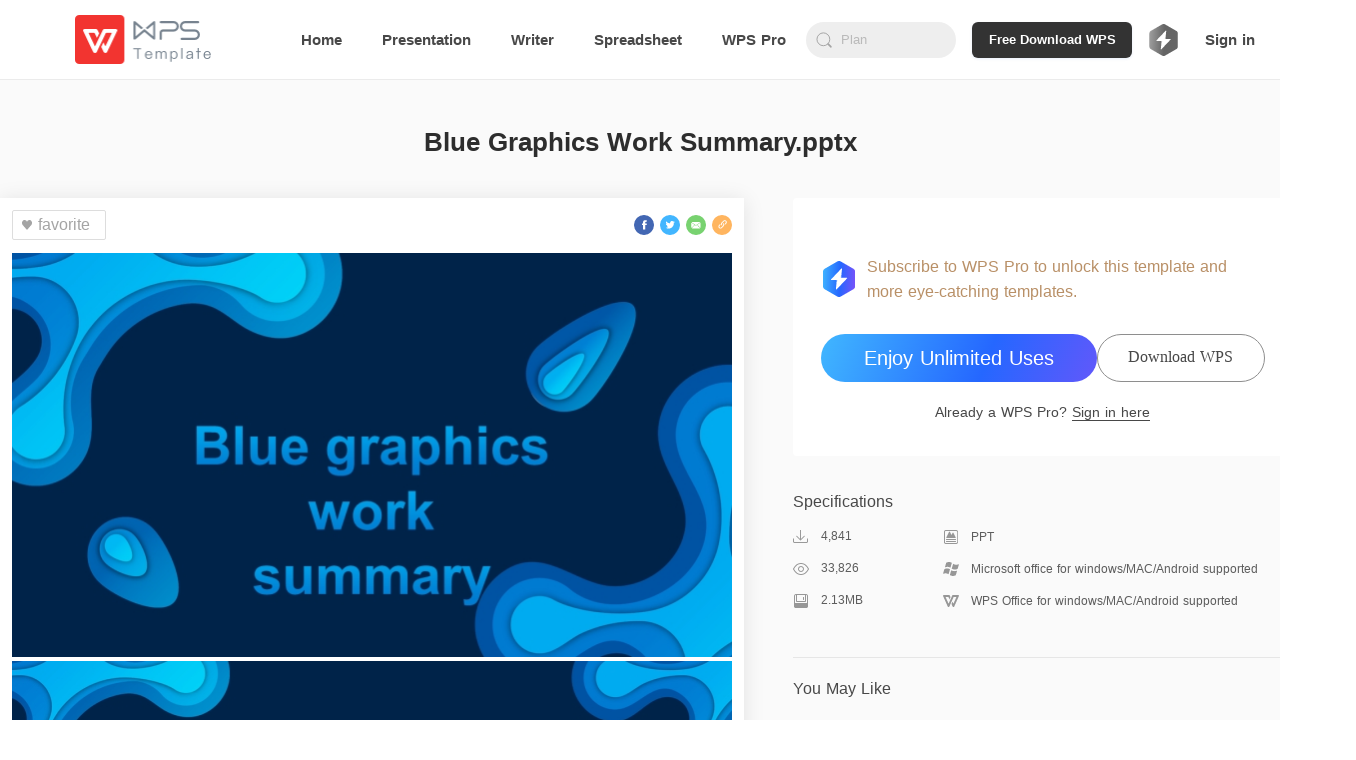

--- FILE ---
content_type: application/javascript
request_url: https://ds.cache.wpscdn.com/template-website-test/5710703.js
body_size: 8891
content:
(window.webpackJsonp=window.webpackJsonp||[]).push([[16],{398:function(t,e,i){var a=i(421);a.__esModule&&(a=a.default),"string"==typeof a&&(a=[[t.i,a,""]]),a.locals&&(t.exports=a.locals);(0,i(6).default)("a0bdccfa",a,!0,{sourceMap:!1})},399:function(t,e,i){var a=i(423);a.__esModule&&(a=a.default),"string"==typeof a&&(a=[[t.i,a,""]]),a.locals&&(t.exports=a.locals);(0,i(6).default)("00a52068",a,!0,{sourceMap:!1})},405:function(t,e,i){"use strict";i(427)("link",(function(t){return function(e){return t(this,"a","href",e)}}))},420:function(t,e,i){"use strict";i(398)},421:function(t,e,i){var a=i(5)(!1);a.push([t.i,".special-item[data-v-4f987b3c]{display:inline-block;cursor:pointer;transition:all .2s linear;width:100%;border-radius:8px;overflow:hidden}.special-item[data-v-4f987b3c]:hover{transform:translateY(-2px);transition:all .2s linear}.special-item .special-thumbnail[data-v-4f987b3c]{width:100%;border-radius:8px}.special-item .special-name[data-v-4f987b3c]{font-size:18px;padding:2px 0;color:#4e4e4e;line-height:26px;white-space:nowrap;overflow:hidden;text-overflow:ellipsis}",""]),t.exports=a},422:function(t,e,i){"use strict";i(399)},423:function(t,e,i){var a=i(5)(!1);a.push([t.i,".special-grid[data-v-aa1013b2]{display:flex;flex-wrap:wrap;justify-content:flex-start}.special-grid .special-list-item[data-v-aa1013b2]{width:calc(25% - 18px);margin-right:24px;padding-top:8px;margin-bottom:14px;background-color:hsla(0,0%,100%,.71);box-sizing:border-box;overflow:hidden}.special-grid .special-list-item.left[data-v-aa1013b2]{margin-left:0}.special-grid .special-list-item.right[data-v-aa1013b2]{margin-right:0}",""]),t.exports=a},427:function(t,e,i){var a=i(11),n=i(23),s=i(52),o=/"/g,r=function(t,e,i,a){var n=String(s(t)),r="<"+e;return""!==i&&(r+=" "+i+'="'+String(a).replace(o,"&quot;")+'"'),r+">"+n+"</"+e+">"};t.exports=function(t,e){var i={};i[t]=e(r),a(a.P+a.F*n((function(){var e=""[t]('"');return e!==e.toLowerCase()||e.split('"').length>3})),"String",i)}},429:function(t,e,i){"use strict";i(30);var a=i(406),n=i(9),s={components:{WPSLoading:a.a},props:{special:{type:Object,default:function(){return{id:0,name:"",thumbnail:""}}},simple:{type:Boolean,default:function(){return!1}}},data:function(){return{loaded:!1}},computed:{specilaName:function(){return n.a.formatString(this.special.name).toLowerCase()}},methods:{handleLoad:function(){this.loaded=!0}}},o=(i(420),i(2)),r={components:{SpecialItem:Object(o.a)(s,(function(){var t=this,e=t._self._c;return e("div",{staticClass:"special-item"},[e("nuxt-link",{attrs:{to:"/themes/".concat(t.specilaName,"-").concat(t.special.id,"/")}},[e("WPSLoading",{directives:[{name:"show",rawName:"v-show",value:!t.loaded,expression:"!loaded"}]}),t._v(" "),e("img",{directives:[{name:"show",rawName:"v-show",value:t.loaded,expression:"loaded"}],staticClass:"special-thumbnail",attrs:{src:t.special.thumbnail,alt:"special-thumbnail"},on:{load:t.handleLoad}}),t._v(" "),t.simple?t._e():e("div",{staticClass:"special-name",attrs:{title:t.special.name}},[t._v(t._s(t.special.name))])],1)],1)}),[],!1,null,"4f987b3c",null).exports},props:{specials:{type:Array,default:function(){return[]}},simple:{type:Boolean,default:function(){return!1}}}},l=(i(422),Object(o.a)(r,(function(){var t=this,e=t._self._c;return e("ul",{staticClass:"special-grid"},t._l(t.specials,(function(i,a){return e("li",{key:i.id,staticClass:"special-list-item",class:(a+1)%4?(a+1)%4==1?"left":"":"right"},[e("SpecialItem",{attrs:{special:i,simple:t.simple}})],1)})),0)}),[],!1,null,"aa1013b2",null));e.a=l.exports},486:function(t,e,i){var a=i(652);a.__esModule&&(a=a.default),"string"==typeof a&&(a=[[t.i,a,""]]),a.locals&&(t.exports=a.locals);(0,i(6).default)("725aa552",a,!0,{sourceMap:!1})},487:function(t,e,i){var a=i(654);a.__esModule&&(a=a.default),"string"==typeof a&&(a=[[t.i,a,""]]),a.locals&&(t.exports=a.locals);(0,i(6).default)("514c2e58",a,!0,{sourceMap:!1})},488:function(t,e,i){var a=i(656);a.__esModule&&(a=a.default),"string"==typeof a&&(a=[[t.i,a,""]]),a.locals&&(t.exports=a.locals);(0,i(6).default)("3eaded00",a,!0,{sourceMap:!1})},489:function(t,e,i){var a=i(660);a.__esModule&&(a=a.default),"string"==typeof a&&(a=[[t.i,a,""]]),a.locals&&(t.exports=a.locals);(0,i(6).default)("57af3e9f",a,!0,{sourceMap:!1})},490:function(t,e,i){var a=i(662);a.__esModule&&(a=a.default),"string"==typeof a&&(a=[[t.i,a,""]]),a.locals&&(t.exports=a.locals);(0,i(6).default)("32c03432",a,!0,{sourceMap:!1})},491:function(t,e,i){var a=i(664);a.__esModule&&(a=a.default),"string"==typeof a&&(a=[[t.i,a,""]]),a.locals&&(t.exports=a.locals);(0,i(6).default)("11912f54",a,!0,{sourceMap:!1})},651:function(t,e,i){"use strict";i(486)},652:function(t,e,i){var a=i(5)(!1);a.push([t.i,".slider[data-v-5935a606]{position:relative;overflow:hidden}.slider .slider-items[data-v-5935a606]{width:100%;height:100%}.slider .slider-btn[data-v-5935a606]{position:absolute;top:0;z-index:999;height:100%;width:50px;border:none;background:rgba(0,0,0,.1);outline:none;transition:background .3s;cursor:pointer}.slider .slider-btn:hover .slider-icon[data-v-5935a606]{border-color:#fff}.slider .slider-btn-left[data-v-5935a606]{left:0;background:linear-gradient(90deg,rgba(0,0,0,.1),transparent)}.slider .slider-btn-right[data-v-5935a606]{right:0;background:linear-gradient(-90deg,rgba(0,0,0,.1),transparent)}.slider .slider-icon[data-v-5935a606]{display:inline-block;width:15px;height:15px;border-left:2px solid hsla(0,0%,100%,.6);border-bottom:2px solid hsla(0,0%,100%,.6);transition:border .2s}.slider .slider-icon-left[data-v-5935a606]{transform:rotate(45deg)}.slider .slider-icon-right[data-v-5935a606]{transform:rotate(-135deg)}.slider .slider-indicators[data-v-5935a606]{position:absolute;bottom:20px;z-index:999}.slider .slider-indicators[data-v-5935a606],.slider .slider-indicators .slider-center[data-v-5935a606]{left:50%;transform:translateX(-50%)}.slider .slider-indicators .slider-left[data-v-5935a606]{left:6%}.slider .slider-indicators .slider-right[data-v-5935a606]{right:6%}.slider .slider-indicator-icon[data-v-5935a606]{display:inline-block;width:10px;height:10px;margin:0 .1rem;cursor:pointer;border-radius:50%;background-color:rgba(0,0,0,.2)}.slider .slider-indicator-active[data-v-5935a606]{background-color:hsla(0,0%,100%,.2)}.slider .slider-loading[data-v-5935a606]{position:absolute;top:0;left:0;z-index:99;width:100%;height:100%;background:rgba(0,0,0,.1);display:flex;justify-content:center;align-items:center}.ball-pulse>div[data-v-5935a606]:first-child{animation:scale-5935a606 .75s cubic-bezier(.2,.68,.18,1.08) -.24s infinite}.ball-pulse>div[data-v-5935a606]:nth-child(2){animation:scale-5935a606 .75s cubic-bezier(.2,.68,.18,1.08) -.12s infinite}.ball-pulse>div[data-v-5935a606]:nth-child(3){animation:scale-5935a606 .75s cubic-bezier(.2,.68,.18,1.08) 0s infinite}.ball-pulse>div[data-v-5935a606]{background-color:#fff;width:15px;height:15px;border-radius:100%;margin:2px;animation-fill-mode:both;display:inline-block}@keyframes scale-5935a606{0%{transform:scale(1);opacity:1}45%{transform:scale(.1);opacity:.7}80%{transform:scale(1);opacity:1}}",""]),t.exports=a},653:function(t,e,i){"use strict";i(487)},654:function(t,e,i){var a=i(5)(!1);a.push([t.i,".slider-item[data-v-681ddb46]{position:absolute;top:0;left:0;width:100%;height:100%}.normal-left-leave-to[data-v-681ddb46],.normal-right-enter[data-v-681ddb46]{transform:translateX(-100%)}.normal-left-enter[data-v-681ddb46],.normal-right-leave-to[data-v-681ddb46]{transform:translateX(100%)}.fade-left-enter[data-v-681ddb46],.fade-left-leave-to[data-v-681ddb46],.fade-right-enter[data-v-681ddb46],.fade-right-leave-to[data-v-681ddb46]{opacity:0}.fade-left-leave-to[data-v-681ddb46],.fade-right-enter[data-v-681ddb46]{transform:translateX(-10px)}.fade-left-enter[data-v-681ddb46],.fade-right-leave-to[data-v-681ddb46]{transform:translateX(10px)}",""]),t.exports=a},655:function(t,e,i){"use strict";i(488)},656:function(t,e,i){var a=i(5),n=i(33),s=i(657),o=i(658),r=i(127),l=a(!1),d=n(s),c=n(o),h=n(r);l.push([t.i,"header[data-v-00beee4b]{position:relative}.header-banner[data-v-00beee4b]{height:22.1875vw}.default-content[data-v-00beee4b]{background-image:url("+d+");background-size:100% 100%}.default-content[data-v-00beee4b],.download_banner[data-v-00beee4b]{height:100%;background-position:bottom}.download_banner[data-v-00beee4b]{width:100%;background-image:url("+c+");background-size:cover;display:flex;align-items:center}.download_banner .banner_content[data-v-00beee4b]{width:900px;min-height:65%;margin-left:12%;display:flex;flex-direction:column;align-items:flex-start;justify-content:space-evenly;overflow:visible}@media (max-width:1324px){.download_banner .banner_content[data-v-00beee4b]{width:700px;margin-left:8%}}@media (max-width:768px){.download_banner .banner_content[data-v-00beee4b]{width:500px;margin-left:5%}}@media (max-width:480px){.download_banner .banner_content[data-v-00beee4b]{width:350px;margin-left:3%}}.download_banner h1[data-v-00beee4b]{font-family:Inter;font-weight:700;font-style:Extra Bold;font-size:32px;letter-spacing:0;color:#fff}@media (max-width:1324px){.download_banner h1[data-v-00beee4b]{font-size:28px}}@media (max-width:768px){.download_banner h1[data-v-00beee4b]{font-size:24px}}@media (max-width:480px){.download_banner h1[data-v-00beee4b]{font-size:20px}}.download_banner p[data-v-00beee4b]{display:block;width:630px;font-family:Inter;font-weight:300;font-style:Regular;font-size:20px;line-height:1.8;color:#fff}@media (max-width:1324px){.download_banner p[data-v-00beee4b]{font-size:18px;width:550px}}@media (max-width:768px){.download_banner p[data-v-00beee4b]{font-size:16px;width:450px}}@media (max-width:480px){.download_banner p[data-v-00beee4b]{font-size:14px;width:300px}}.download_banner .download-btn[data-v-00beee4b]{width:341px;height:48px;border:none;border-radius:6px;display:flex;align-items:center;justify-content:center;cursor:pointer;transition:all .3s ease;font-family:inherit;font-size:14px;font-weight:500;background:#333}.download_banner .download-btn[data-v-00beee4b]:hover{opacity:.8}.download_banner .download-btn__icon[data-v-00beee4b]{width:24px;height:24px;margin-right:8px;background-image:url("+h+");background-size:contain;background-repeat:no-repeat;background-position:50%}.download_banner .download-btn__text[data-v-00beee4b]{font-family:Avenir;font-weight:700;color:#fff;font-size:18px}@media (max-width:1024px){.download_banner .download-btn[data-v-00beee4b]{width:310px;height:48px}.download_banner .download-btn__icon[data-v-00beee4b]{width:22px;height:22px}.download_banner .download-btn__text[data-v-00beee4b]{font-size:16px}}@media (max-width:768px){.download_banner .download-btn[data-v-00beee4b]{width:280px;height:48px}.download_banner .download-btn__icon[data-v-00beee4b]{width:20px;height:20px;margin-right:6px}.download_banner .download-btn__text[data-v-00beee4b]{font-size:15px}}@media (max-width:480px){.download_banner .download-btn[data-v-00beee4b]{width:250px;height:48px}.download_banner .download-btn__icon[data-v-00beee4b]{width:18px;height:18px;margin-right:5px}.download_banner .download-btn__text[data-v-00beee4b]{font-size:14px}}.home-header-banner-container[data-v-00beee4b]{width:100%;height:100%}.banner-image[data-v-00beee4b]{display:block;height:100%;background-position:bottom;background-size:100% 100%}",""]),t.exports=l},657:function(t,e,i){t.exports=i.p+"img/default-banner.66a90ba.png"},658:function(t,e,i){t.exports=i.p+"img/download_banner.f165007.png"},659:function(t,e,i){"use strict";i(489)},660:function(t,e,i){var a=i(5)(!1);a.push([t.i,".home-header-banner-container[data-v-00beee4b] .slider:hover .slider-btn{opacity:1}.home-header-banner-container[data-v-00beee4b] .slider .slider-indicators{z-index:100;bottom:30px;font-size:0}.home-header-banner-container[data-v-00beee4b] .slider .slider-indicators .slider-indicator-icon{width:12px;height:12px;margin:0 8px;background-color:#444;opacity:.2;transition:all .35s}.home-header-banner-container[data-v-00beee4b] .slider .slider-indicators .slider-indicator-icon.slider-indicator-active{background-color:#ff7d32;opacity:1}.home-header-banner-container[data-v-00beee4b] .slider .slider-btn{z-index:100;background-color:rgba(0,0,0,.3);transition:background-color .35s;background-image:none;width:76px;height:76px;border-radius:50%;bottom:43%;top:auto;cursor:pointer;opacity:0;transition:opacity .35s}.home-header-banner-container[data-v-00beee4b] .slider .slider-btn:visited{background-color:rgba(0,0,0,.3)}.home-header-banner-container[data-v-00beee4b] .slider .slider-btn:hover{background-color:rgba(0,0,0,.2)}.home-header-banner-container[data-v-00beee4b] .slider .slider-btn:focus{background-color:rgba(0,0,0,.4)}.home-header-banner-container[data-v-00beee4b] .slider .slider-btn .slider-icon{width:20px;height:20px;border-left-color:#fff;border-bottom-color:#fff;border-left-width:3px;border-bottom-width:3px}.home-header-banner-container[data-v-00beee4b] .slider .slider-btn .slider-icon.slider-icon-left{margin-right:-7px}.home-header-banner-container[data-v-00beee4b] .slider .slider-btn .slider-icon.slider-icon-right{margin-left:-7px}.home-header-banner-container[data-v-00beee4b] .slider .slider-btn.slider-btn-left{left:20px}.home-header-banner-container[data-v-00beee4b] .slider .slider-btn.slider-btn-right{right:20px}",""]),t.exports=a},661:function(t,e,i){"use strict";i(490)},662:function(t,e,i){var a=i(5)(!1);a.push([t.i,".home-template-row[data-v-2485eacd]{margin-top:34px}.home-template-row[data-v-2485eacd]:first-child{margin-top:54px}.home-template-row .head[data-v-2485eacd]{display:flex;align-items:center;padding-bottom:5px}.home-template-row .head .title[data-v-2485eacd]{flex:0 0 auto;color:#484848;font-size:28px;font-weight:600;line-height:46px;margin-top:-6px}.home-template-row .head .categories[data-v-2485eacd]{flex:1 1 auto;padding-left:5px}.home-template-row .head .categories .item-box[data-v-2485eacd]{margin-left:20px;display:inline-block}.home-template-row .head .categories .category-item[data-v-2485eacd]{display:inline-block;border-radius:8px;padding:0 10px;line-height:30px;border:1px solid #ddd;font-size:14px;color:#999;transition:all .3s}.home-template-row .head .categories .category-item[data-v-2485eacd]:hover{border-color:#979797;color:#484848}.home-template-row .show-all[data-v-2485eacd]{color:#ff7d32;font-size:18px;cursor:pointer}",""]),t.exports=a},663:function(t,e,i){"use strict";i(491)},664:function(t,e,i){var a=i(5)(!1);a.push([t.i,".home-specials[data-v-1bf219f8]{padding-top:45px;margin:auto}.home-specials .title[data-v-1bf219f8]{color:#484848;font-size:28px;margin-bottom:13px}.home-specials .show-all[data-v-1bf219f8]{color:#ff7d32;font-size:18px;cursor:pointer}",""]),t.exports=a},671:function(t,e,i){"use strict";i.r(e);i(30);var a=i(4),n=(i(26),i(15),i(17),i(13),i(21),i(22),i(7)),s=(i(43),i(37),i(25),i(8));i(206);function o(t){return Math.sqrt(t.x*t.x+t.y*t.y)}function r(t,e){var i=function(t,e){var i=o(t)*o(e);if(0===i)return 0;var a=function(t,e){return t.x*e.x+t.y*e.y}(t,e)/i;return a>1&&(a=1),Math.acos(a)}(t,e);return function(t,e){return t.x*e.y-e.x*t.y}(t,e)>0&&(i*=-1),180*i/Math.PI}var l=function(t){this.handlers=[],this.el=t};function d(t,e){var i=new l(t);return i.add(e),i}l.prototype.add=function(t){this.handlers.push(t)},l.prototype.del=function(t){t||(this.handlers=[]);for(var e=this.handlers.length;e>=0;e--)this.handlers[e]===t&&this.handlers.splice(e,1)},l.prototype.dispatch=function(){for(var t=0,e=this.handlers.length;t<e;t++){var i=this.handlers[t];"function"==typeof i&&i.apply(this.el,arguments)}};var c=function(t,e){this.element="string"==typeof t?document.querySelector(t):t,this.start=this.start.bind(this),this.move=this.move.bind(this),this.end=this.end.bind(this),this.cancel=this.cancel.bind(this),this.element.addEventListener("touchstart",this.start,!1),this.element.addEventListener("touchmove",this.move,!1),this.element.addEventListener("touchend",this.end,!1),this.element.addEventListener("touchcancel",this.cancel,!1),this.preV={x:null,y:null},this.pinchStartLen=null,this.zoom=1,this.isDoubleTap=!1;var i=function(){};this.rotate=d(this.element,e.rotate||i),this.touchStart=d(this.element,e.touchStart||i),this.multipointStart=d(this.element,e.multipointStart||i),this.multipointEnd=d(this.element,e.multipointEnd||i),this.pinch=d(this.element,e.pinch||i),this.swipe=d(this.element,e.swipe||i),this.tap=d(this.element,e.tap||i),this.doubleTap=d(this.element,e.doubleTap||i),this.longTap=d(this.element,e.longTap||i),this.singleTap=d(this.element,e.singleTap||i),this.pressMove=d(this.element,e.pressMove||i),this.twoFingerPressMove=d(this.element,e.twoFingerPressMove||i),this.touchMove=d(this.element,e.touchMove||i),this.touchEnd=d(this.element,e.touchEnd||i),this.touchCancel=d(this.element,e.touchCancel||i),this._cancelAllHandler=this.cancelAll.bind(this),window.addEventListener("scroll",this._cancelAllHandler),this.delta=null,this.last=null,this.now=null,this.tapTimeout=null,this.singleTapTimeout=null,this.longTapTimeout=null,this.swipeTimeout=null,this.x1=this.x2=this.y1=this.y2=null,this.preTapPosition={x:null,y:null}};c.prototype={start:function(t){if(t.touches){this.now=Date.now(),this.x1=t.touches[0].pageX,this.y1=t.touches[0].pageY,this.delta=this.now-(this.last||this.now),this.touchStart.dispatch(t,this.element),null!==this.preTapPosition.x&&(this.isDoubleTap=this.delta>0&&this.delta<=250&&Math.abs(this.preTapPosition.x-this.x1)<30&&Math.abs(this.preTapPosition.y-this.y1)<30,this.isDoubleTap&&clearTimeout(this.singleTapTimeout)),this.preTapPosition.x=this.x1,this.preTapPosition.y=this.y1,this.last=this.now;var e=this.preV;if(t.touches.length>1){this._cancelLongTap(),this._cancelSingleTap();var i={x:t.touches[1].pageX-this.x1,y:t.touches[1].pageY-this.y1};e.x=i.x,e.y=i.y,this.pinchStartLen=o(e),this.multipointStart.dispatch(t,this.element)}this._preventTap=!1,this.longTapTimeout=setTimeout(function(){this.longTap.dispatch(t,this.element),this._preventTap=!0}.bind(this),750)}},move:function(t){if(t.touches){var e=this.preV,i=t.touches.length,a=t.touches[0].pageX,n=t.touches[0].pageY;if(this.isDoubleTap=!1,i>1){var s=t.touches[1].pageX,l=t.touches[1].pageY,d={x:t.touches[1].pageX-a,y:t.touches[1].pageY-n};null!==e.x&&(this.pinchStartLen>0&&(t.zoom=o(d)/this.pinchStartLen,this.pinch.dispatch(t,this.element)),t.angle=r(d,e),this.rotate.dispatch(t,this.element)),e.x=d.x,e.y=d.y,null!==this.x2&&null!==this.sx2?(t.deltaX=(a-this.x2+s-this.sx2)/2,t.deltaY=(n-this.y2+l-this.sy2)/2):(t.deltaX=0,t.deltaY=0),this.twoFingerPressMove.dispatch(t,this.element),this.sx2=s,this.sy2=l}else{if(null!==this.x2){t.deltaX=a-this.x2,t.deltaY=n-this.y2;var c=Math.abs(this.x1-this.x2),h=Math.abs(this.y1-this.y2);(c>10||h>10)&&(this._preventTap=!0)}else t.deltaX=0,t.deltaY=0;this.pressMove.dispatch(t,this.element)}this.touchMove.dispatch(t,this.element),this._cancelLongTap(),this.x2=a,this.y2=n,i>1&&t.preventDefault()}},end:function(t){if(t.changedTouches){this._cancelLongTap();var e=this;t.touches.length<2&&(this.multipointEnd.dispatch(t,this.element),this.sx2=this.sy2=null),this.x2&&Math.abs(this.x1-this.x2)>30||this.y2&&Math.abs(this.y1-this.y2)>30?(t.direction=this._swipeDirection(this.x1,this.x2,this.y1,this.y2),this.swipeTimeout=setTimeout((function(){e.swipe.dispatch(t,e.element)}),0)):(this.tapTimeout=setTimeout((function(){e._preventTap||e.tap.dispatch(t,e.element),e.isDoubleTap&&(e.doubleTap.dispatch(t,e.element),e.isDoubleTap=!1)}),0),e.isDoubleTap||(e.singleTapTimeout=setTimeout((function(){e.singleTap.dispatch(t,e.element)}),250))),this.touchEnd.dispatch(t,this.element),this.preV.x=0,this.preV.y=0,this.zoom=1,this.pinchStartLen=null,this.x1=this.x2=this.y1=this.y2=null}},cancelAll:function(){this._preventTap=!0,clearTimeout(this.singleTapTimeout),clearTimeout(this.tapTimeout),clearTimeout(this.longTapTimeout),clearTimeout(this.swipeTimeout)},cancel:function(t){this.cancelAll(),this.touchCancel.dispatch(t,this.element)},_cancelLongTap:function(){clearTimeout(this.longTapTimeout)},_cancelSingleTap:function(){clearTimeout(this.singleTapTimeout)},_swipeDirection:function(t,e,i,a){return Math.abs(t-e)>=Math.abs(i-a)?t-e>0?"Left":"Right":i-a>0?"Up":"Down"},on:function(t,e){this[t]&&this[t].add(e)},off:function(t,e){this[t]&&this[t].del(e)},destroy:function(){return this.singleTapTimeout&&clearTimeout(this.singleTapTimeout),this.tapTimeout&&clearTimeout(this.tapTimeout),this.longTapTimeout&&clearTimeout(this.longTapTimeout),this.swipeTimeout&&clearTimeout(this.swipeTimeout),this.element.removeEventListener("touchstart",this.start),this.element.removeEventListener("touchmove",this.move),this.element.removeEventListener("touchend",this.end),this.element.removeEventListener("touchcancel",this.cancel),this.rotate.del(),this.touchStart.del(),this.multipointStart.del(),this.multipointEnd.del(),this.pinch.del(),this.swipe.del(),this.tap.del(),this.doubleTap.del(),this.longTap.del(),this.singleTap.del(),this.pressMove.del(),this.twoFingerPressMove.del(),this.touchMove.del(),this.touchEnd.del(),this.touchCancel.del(),this.preV=this.pinchStartLen=this.zoom=this.isDoubleTap=this.delta=this.last=this.now=this.tapTimeout=this.singleTapTimeout=this.longTapTimeout=this.swipeTimeout=this.x1=this.x2=this.y1=this.y2=this.preTapPosition=this.rotate=this.touchStart=this.multipointStart=this.multipointEnd=this.pinch=this.swipe=this.tap=this.doubleTap=this.longTap=this.singleTap=this.pressMove=this.touchMove=this.touchEnd=this.touchCancel=this.twoFingerPressMove=null,window.removeEventListener("scroll",this._cancelAllHandler),null}};var h=c,p={name:"Slider",model:{prop:"value",event:"change"},props:{value:{type:Number,default:0},width:{type:String,default:"auto"},height:{type:String,default:"300px"},touch:{type:Boolean,default:!0},animation:{type:String,default:"normal"},autoplay:{type:Boolean,default:!0},interval:{type:Number,default:3e3},speed:{type:Number,default:500},indicators:{type:[String,Boolean],default:"center"},controlBtn:{type:Boolean,default:!0},beforePrevious:{type:Function,default:function(){return!0}},beforeNext:{type:Function,default:function(){return!0}}},data:function(){return{sliderItems:[],currentIndex:0,timer:0,af:null}},watch:{value:function(t){var e=t-this.currentIndex;!e||t<0||t>this.sliderItems.length-1||this.handleIndicator(e)}},created:function(){var t,e,i,a,n;this.init=(t=this.init,e=100,n=null,function(){var s=this,o=arguments,r=+new Date;clearTimeout(n),a||(a=r),r-a>=i?(t.apply(s,o),a=r):n=setTimeout((function(){t.apply(s,o)}),e)}),this.move=function(t,e){var i=!1;return function(){i||(i=!0,t.apply(this,arguments),setTimeout((function(){return i=!1}),e))}}(this.move,this.speed-200),this.$on("slider:init",this.init)},mounted:function(){this.init(),this.initTouchArea()},activated:function(){this.init(),this.initTouchArea()},beforeDestroy:function(){this.timer&&clearInterval(this.timer),this.af&&this.af.destroy()},deactivated:function(){this.timer&&clearInterval(this.timer),this.af&&this.af.destroy()},methods:{init:function(){this.sliderItems=this.$children.filter((function(t,e){return"SliderItem"===t.$options.name})),this.sliderItems[this.value]&&(this.currentIndex=this.value);var t=this.sliderItems[this.currentIndex];t&&(t.init(),this.auto())},initTouchArea:function(){var t=this;if(!this.af&&this.touch){var e=this.$refs.touchArea;this.af=new h(e,{swipe:function(e){"Left"===e.direction?t.next():t.prev()}})}},auto:function(){var t=this;!this.autoplay||this.sliderItems.length<2||(this.timer&&clearInterval(this.timer),this.timer=setInterval((function(){t.move(1)}),this.interval))},move:function(t){if(t){var e=t>0,i=this.getNextIndex(t),a=this.sliderItems[this.currentIndex],n=this.sliderItems[i];a.hide(e),n.show(e),this.currentIndex=i,this.$emit("change",i)}},prev:function(){this.beforePrevious()&&this.handleControlBtn("previous")},next:function(){this.beforeNext()&&this.handleControlBtn("next")},handleIndicator:function(t){this.$ga.gtag("event","click",{event_category:"banner_icon_click",env:"production"}),this.sliderItems.length<2||!t||(this.move(t),this.auto())},handleControlBtn:function(t){if(!(this.sliderItems.length<2)){var e="next"===t?1:-1,i=this.getNextIndex(e);this.$emit(t,{original:this.currentIndex,next:i}),this.move(e),this.auto()}},getNextIndex:function(t){var e=this.sliderItems.length;return(this.currentIndex+t+e)%e}}},u=p,f=(i(651),i(2)),m=Object(f.a)(u,(function(){var t=this,e=t._self._c;return e("div",{staticClass:"slider",style:{width:t.width,height:t.height}},[t.sliderItems.length?t._e():t._t("loading",(function(){return[t._m(0)]})),t._v(" "),e("div",{ref:"touchArea",staticClass:"slider-items"},[t._t("default")],2),t._v(" "),t.indicators?e("div",{class:"slider-indicators slider-indicators-".concat(t.indicators),on:{click:function(t){t.stopPropagation()}}},t._l(t.sliderItems.length,(function(i){return e("span",{key:i,staticClass:"slider-indicator-icon",class:{"slider-indicator-active":t.currentIndex===i-1},on:{click:function(e){return t.handleIndicator(i-t.currentIndex-1)}}})})),0):t._e(),t._v(" "),t.controlBtn?[e("button",{staticClass:"slider-btn slider-btn-left",on:{click:function(e){return e.stopPropagation(),t.prev.apply(null,arguments)}}},[e("i",{staticClass:"slider-icon slider-icon-left"})]),t._v(" "),e("button",{staticClass:"slider-btn slider-btn-right",on:{click:function(e){return e.stopPropagation(),t.next.apply(null,arguments)}}},[e("i",{staticClass:"slider-icon slider-icon-right"})])]:t._e()],2)}),[function(){var t=this,e=t._self._c;return e("div",{staticClass:"slider-loading"},[e("div",{staticClass:"ball-pulse"},[e("div"),t._v(" "),e("div"),t._v(" "),e("div")])])}],!1,null,"5935a606",null),b=m.exports,v={name:"SliderItem",data:function(){return{display:!1,isInit:!1,direction:!1,animation:"normal",speed:500,zIndex:99}},created:function(){this.$parent.$emit("slider:init"),this.speed=this.$parent.speed,this.animation=this.$parent.animation},methods:{init:function(){var t=this;this.isInit=!0,this.display=!0,this.$nextTick((function(){return t.isInit=!1}))},show:function(t){var e=this;this.zIndex=99,this.direction=t,this.$nextTick((function(){return e.display=!0}))},hide:function(t){var e=this;this.zIndex=98,this.direction=t,this.$nextTick((function(){return e.display=!1}))}}},g=(i(653),Object(f.a)(v,(function(){var t=this,e=t._self._c;return e("transition",{attrs:{name:t.isInit?"":"".concat(t.animation,"-").concat(t.direction?"left":"right")}},[e("div",t._g(t._b({directives:[{name:"show",rawName:"v-show",value:t.display,expression:"display"}],staticClass:"slider-item",style:{zIndex:t.zIndex,transition:"all ".concat(t.speed/1e3,"s")}},"div",t.$attrs,!1),t.$listeners),[t._t("default")],2)])}),[],!1,null,"681ddb46",null).exports),x=i(38),w=i(9),_=i(58);function y(t,e){var i=Object.keys(t);if(Object.getOwnPropertySymbols){var a=Object.getOwnPropertySymbols(t);e&&(a=a.filter((function(e){return Object.getOwnPropertyDescriptor(t,e).enumerable}))),i.push.apply(i,a)}return i}function T(t){for(var e=1;e<arguments.length;e++){var i=null!=arguments[e]?arguments[e]:{};e%2?y(Object(i),!0).forEach((function(e){Object(n.a)(t,e,i[e])})):Object.getOwnPropertyDescriptors?Object.defineProperties(t,Object.getOwnPropertyDescriptors(i)):y(Object(i)).forEach((function(e){Object.defineProperty(t,e,Object.getOwnPropertyDescriptor(i,e))}))}return t}var k={name:"HomeHeader",components:{SliderItem:g,Slider:b},props:{topBanners:{type:Array,required:!0}},data:function(){return{HOME_TOP_BANNER_LINK_TYPE:x.d,isDesktopPlatform:!0}},computed:T(T({},Object(s.e)("user",["isLogined"])),{},{newTopBanners:function(){return this.topBanners.map((function(t){var e=t.id,i=t.image_url,a=t.link_type,n=t.content,s=t.name,o="";switch(a){case x.d.CATEGORY:o="/templates/cate/all/".concat(n,"/");break;case x.d.TAG:o="/templates/tag/all/".concat(n,"/");break;case x.d.SPECIAL:o="/themes/".concat(s.toLowerCase().replace(/ /g,"-").replace(/&/g,"-").replace(/---/g,"-").replace(/--/g,"-"),"-").concat(n,"/");break;case x.d.PAGE:o=n;break;default:o="/"}return{id:e,image_url:i,link_type:a,url:o}}))}}),mounted:function(){this.setHeaderHeight(),window.addEventListener("resize",this.setHeaderHeight),this.isDesktopPlatform=["windows","mac"].includes(w.a.getPlatform())},beforeDestroy:function(){window.removeEventListener("resize",this.setHeaderHeight)},methods:T(T({},Object(s.c)("user",["getUserInfo"])),{},{setHeaderHeight:function(){var t=this.$refs.headerBanner,e=t.clientWidth;t.style.height=426*e/1920+"px"},handleDownload:function(){Object(_.a)({checkInstalled:!1,analytics:{gtag:this.$ga.gtag,event_label:"template_download",template_page_name:"template_home",template_module:"template_top_banner",template_button_name:"template_free_download_wps_office",template_package_type:"template_full_".concat(w.a.getPlatform())}})},openBlank:function(t){var e=this;t&&/designer\/register/.test(t)?this.isLogined?this.judgeCommitInfo():this.$weblogin.open({extendParams:{module:"template_web",position:"templates_banner_register"}}).then((function(){e.getUserInfo().then((function(){})).catch((function(){}))})):window.open(t,"_blank")},judgeCommitInfo:function(){var t=this;return Object(a.a)(regeneratorRuntime.mark((function e(){return regeneratorRuntime.wrap((function(e){for(;;)switch(e.prev=e.next){case 0:return e.next=2,t.$axios("pf/designer/status").then((function(e){var i=e.data;if(0===i.code){var a=(i&&i.data).status;if(-1===a){var n="".concat(window.location.origin,"/designer/register/banner");window.open(n,"_blank")}else{var s="".concat(window.location.origin,"/designer/review/").concat(a);window.open(s,"_blank")}}else t.$router.push({path:"/"}),w.a.log("查询设计师信息接口失败：查看链接地址 => http://moadmin.wps.cn:4999/index.php?s=/17&page_id=1259")}));case 2:case"end":return e.stop()}}),e)})))()}})},I=(i(655),i(659),Object(f.a)(k,(function(){var t=this,e=t._self._c;return e("header",[e("div",{ref:"headerBanner",staticClass:"header-banner"},[t.topBanners&&0!==t.topBanners.length?t._e():e("div",{staticClass:"default-content"}),t._v(" "),e("div",{staticClass:"home-header-banner-container"},[e("Slider",{attrs:{interval:3e3,controlBtn:t.newTopBanners.length>1,indicators:t.newTopBanners.length>1&&"center",width:"100%",height:"100%"}},[t.isDesktopPlatform?e("SliderItem",{staticClass:"download_banner"},[e("div",{staticClass:"banner_content"},[e("h1",[t._v("1000+ Free Templates for Word, Excel and PPT!")]),t._v(" "),e("p",[t._v("Download WPS Office to unlock 1000+ free templates and enjoy free editing for Word, Excel, and PPT — online or offline.")]),t._v(" "),e("button",{staticClass:"download-btn",on:{click:t.handleDownload}},[e("div",{staticClass:"download-btn__icon"}),t._v(" "),e("span",{staticClass:"download-btn__text"},[t._v(" Free Download WPS Office")])])])]):t._e(),t._v(" "),t._l(t.newTopBanners,(function(i){return e("SliderItem",{key:i.id,staticClass:"image-loading-box"},[i.link_type===t.HOME_TOP_BANNER_LINK_TYPE.PAGE?e("a",{staticClass:"banner-image",style:{backgroundImage:"url('".concat(i.image_url,"')")},attrs:{href:"javascript:;"},on:{click:function(e){return t.openBlank(i.url)}}}):e("nuxt-link",{staticClass:"banner-image",style:{backgroundImage:"url('".concat(i.image_url,"')")},attrs:{to:i.url}})],1)}))],2)],1)])])}),[],!1,null,"00beee4b",null).exports),C=(i(405),{name:"HomeTemplateRow",components:{TemplateGrid:i(379).a},props:{title:{type:String,required:!0},type:{type:Object,required:!0},templates:{type:Array,required:!0},categories:{type:Array,default:null}},computed:{categoryType:function(){var t=this.type,e=t.flag,i=t.link;return e===x.c.WITH_CATEGORY&&i.link_type===x.b.FORMAT?i.link_content.toLowerCase():""},showAllTarget:function(){var t=this.type,e=t.flag,i=t.link;return e===x.c.NO_CATEGORY&&i.link_type===x.b.PAGE?"_blank":"_self"},showAllLink:function(){var t=this.type,e=t.flag,i=t.link;if(e===x.c.WITH_CATEGORY){var a=i.link_content.toLowerCase();return"/templates/category/".concat(a,"/0/")}if(e===x.c.NO_CATEGORY)switch(i.link_type){case x.b.CATEGORY:return"/templates/cate/all/".concat(i.link_content,"/");case x.b.TAG:return"/templates/tag/all/".concat(i.link_content,"/");case x.b.SPECIAL:return"/templates/album/".concat(i.link_content,"/");case x.b.PAGE:return i.link_content;default:return"/"}return"/"}},methods:{showMore:function(){var t=this.type,e=t.flag,i=t.link,a=i.link_type+"-"+i.link_content;e===x.c.WITH_CATEGORY&&(a=i.link_type+"-"+i.link_content.toLowerCase()),this.$ga.event(a,"click","viewmore")}}}),S=(i(661),Object(f.a)(C,(function(){var t=this,e=t._self._c;return e("section",{staticClass:"home-template-row"},[e("div",{staticClass:"head"},[e("h2",{staticClass:"title"},[t._v(t._s(t.title))]),t._v(" "),t.categories&&t.categories.length>0?e("ul",{staticClass:"categories"},t._l(t.categories,(function(i){return e("li",{key:i.id,staticClass:"item-box"},[e("nuxt-link",{staticClass:"category-item",attrs:{to:"/templates/category/".concat(t.categoryType,"/").concat(i.name,"-").concat(i.id,"/")},on:{click:function(e){return t.$ga.event("category","click",i.name)}}},[t._v("\n          "+t._s(i.name)+"\n        ")])],1)})),0):e("div",{staticClass:"categories"})]),t._v(" "),e("TemplateGrid",{attrs:{templates:t.templates,loginSourcePosition:"list_templates_download"}}),t._v(" "),"_blank"===t.showAllTarget?e("a",{staticClass:"show-all",attrs:{href:t.showAllLink},on:{click:t.showMore}},[e("span",[t._v("Show All >")])]):e("nuxt-link",{staticClass:"show-all",attrs:{to:t.showAllLink},on:{click:t.showMore}},[e("span",[t._v("Show All >")])])],1)}),[],!1,null,"2485eacd",null).exports),P={components:{SpecialGrid:i(429).a},props:{specials:{type:Array,default:function(){return[]}}}},O=(i(663),{name:"AppHome",components:{HomeHeader:I,HomeTemplateRow:S,HomeSpecials:Object(f.a)(P,(function(){var t=this,e=t._self._c;return e("div",{directives:[{name:"show",rawName:"v-show",value:t.specials.length,expression:"specials.length"}],staticClass:"home-specials main"},[e("h2",{staticClass:"title"},[t._v("Template Albums")]),t._v(" "),e("SpecialGrid",{attrs:{specials:t.specials,simple:!0}})],1)}),[],!1,null,"1bf219f8",null).exports},asyncData:function(t){return Object(a.a)(regeneratorRuntime.mark((function e(){var i,a,n,s;return regeneratorRuntime.wrap((function(e){for(;;)switch(e.prev=e.next){case 0:return i=t.$axios,e.next=3,i("/pf/home",{params:{excludePayTemplate:!1}});case 3:return a=e.sent,n=a.data,s={},0===n.code&&(s.cards=n.data.index_nodes.filter((function(t){return t.templates.length>0})),s.topBanners=n.data.top_banner,s.topSpecials=n.data.specials),e.abrupt("return",s);case 8:case"end":return e.stop()}}),e)})))()},head:function(){return{link:[{rel:"canonical",href:"https://template.wps.com/"},{rel:"alternate",href:"https://template.wps.com/",hreflang:"x-default"}]}},data:function(){return{cards:[],topBanners:[],topSpecials:[]}}}),M=Object(f.a)(O,(function(){var t=this,e=t._self._c;return e("div",{staticClass:"container-box"},[e("HomeHeader",{attrs:{"top-banners":t.topBanners}}),t._v(" "),e("HomeSpecials",{attrs:{specials:t.topSpecials}}),t._v(" "),e("main",{staticClass:"main"},t._l(t.cards,(function(t,i){return e("HomeTemplateRow",{key:i,attrs:{templates:t.templates,categories:t.categories,type:t.type,title:t.name}})})),1)],1)}),[],!1,null,null,null);e.default=M.exports}}]);

--- FILE ---
content_type: application/javascript
request_url: https://ds.cache.wpscdn.com/template-website-test/750a13a.js
body_size: 47899
content:
(window.webpackJsonp=window.webpackJsonp||[]).push([[4],[function(t,e,n){"use strict";n.d(e,"k",(function(){return f})),n.d(e,"m",(function(){return m})),n.d(e,"l",(function(){return h})),n.d(e,"e",(function(){return g})),n.d(e,"b",(function(){return v})),n.d(e,"s",(function(){return b})),n.d(e,"g",(function(){return x})),n.d(e,"h",(function(){return w})),n.d(e,"d",(function(){return y})),n.d(e,"r",(function(){return _})),n.d(e,"j",(function(){return k})),n.d(e,"t",(function(){return j})),n.d(e,"o",(function(){return M})),n.d(e,"q",(function(){return S})),n.d(e,"f",(function(){return P})),n.d(e,"c",(function(){return A})),n.d(e,"i",(function(){return I})),n.d(e,"p",(function(){return T})),n.d(e,"a",(function(){return R})),n.d(e,"v",(function(){return B})),n.d(e,"n",(function(){return U})),n.d(e,"u",(function(){return W}));n(13),n(53),n(21),n(22);var o=n(10),r=n(4),a=n(7),i=n(32),s=(n(26),n(15),n(237),n(18),n(30),n(43),n(17),n(50),n(51),n(34),n(37),n(61),n(57),n(126),n(71),n(72),n(240),n(42),n(25),n(1)),c=n(40);function l(t,e){var n=Object.keys(t);if(Object.getOwnPropertySymbols){var o=Object.getOwnPropertySymbols(t);e&&(o=o.filter((function(e){return Object.getOwnPropertyDescriptor(t,e).enumerable}))),n.push.apply(n,o)}return n}function u(t){for(var e=1;e<arguments.length;e++){var n=null!=arguments[e]?arguments[e]:{};e%2?l(Object(n),!0).forEach((function(e){Object(a.a)(t,e,n[e])})):Object.getOwnPropertyDescriptors?Object.defineProperties(t,Object.getOwnPropertyDescriptors(n)):l(Object(n)).forEach((function(e){Object.defineProperty(t,e,Object.getOwnPropertyDescriptor(n,e))}))}return t}function p(t,e){var n="undefined"!=typeof Symbol&&t[Symbol.iterator]||t["@@iterator"];if(!n){if(Array.isArray(t)||(n=function(t,e){if(!t)return;if("string"==typeof t)return d(t,e);var n=Object.prototype.toString.call(t).slice(8,-1);"Object"===n&&t.constructor&&(n=t.constructor.name);if("Map"===n||"Set"===n)return Array.from(t);if("Arguments"===n||/^(?:Ui|I)nt(?:8|16|32)(?:Clamped)?Array$/.test(n))return d(t,e)}(t))||e&&t&&"number"==typeof t.length){n&&(t=n);var o=0,r=function(){};return{s:r,n:function(){return o>=t.length?{done:!0}:{done:!1,value:t[o++]}},e:function(t){throw t},f:r}}throw new TypeError("Invalid attempt to iterate non-iterable instance.\nIn order to be iterable, non-array objects must have a [Symbol.iterator]() method.")}var a,i=!0,s=!1;return{s:function(){n=n.call(t)},n:function(){var t=n.next();return i=t.done,t},e:function(t){s=!0,a=t},f:function(){try{i||null==n.return||n.return()}finally{if(s)throw a}}}}function d(t,e){(null==e||e>t.length)&&(e=t.length);for(var n=0,o=new Array(e);n<e;n++)o[n]=t[n];return o}function f(t){s.a.config.errorHandler&&s.a.config.errorHandler(t)}function m(t){return t.then((function(t){return t.default||t}))}function h(t){return t.$options&&"function"==typeof t.$options.fetch&&!t.$options.fetch.length}function g(t){var e,n=arguments.length>1&&void 0!==arguments[1]?arguments[1]:[],o=t.$children||[],r=p(o);try{for(r.s();!(e=r.n()).done;){var a=e.value;a.$fetch?n.push(a):a.$children&&g(a,n)}}catch(t){r.e(t)}finally{r.f()}return n}function v(t,e){if(e||!t.options.__hasNuxtData){var n=t.options._originDataFn||t.options.data||function(){return{}};t.options._originDataFn=n,t.options.data=function(){var o=n.call(this,this);return this.$ssrContext&&(e=this.$ssrContext.asyncData[t.cid]),u(u({},o),e)},t.options.__hasNuxtData=!0,t._Ctor&&t._Ctor.options&&(t._Ctor.options.data=t.options.data)}}function b(t){return t.options&&t._Ctor===t||(t.options?(t._Ctor=t,t.extendOptions=t.options):(t=s.a.extend(t))._Ctor=t,!t.options.name&&t.options.__file&&(t.options.name=t.options.__file)),t}function x(t){var e=arguments.length>1&&void 0!==arguments[1]&&arguments[1],n=arguments.length>2&&void 0!==arguments[2]?arguments[2]:"components";return Array.prototype.concat.apply([],t.matched.map((function(t,o){return Object.keys(t[n]).map((function(r){return e&&e.push(o),t[n][r]}))})))}function w(t){var e=arguments.length>1&&void 0!==arguments[1]&&arguments[1];return x(t,e,"instances")}function y(t,e){return Array.prototype.concat.apply([],t.matched.map((function(t,n){return Object.keys(t.components).reduce((function(o,r){return t.components[r]?o.push(e(t.components[r],t.instances[r],t,r,n)):delete t.components[r],o}),[])})))}function _(t,e){return Promise.all(y(t,function(){var t=Object(r.a)(regeneratorRuntime.mark((function t(n,o,r,a){var i,s;return regeneratorRuntime.wrap((function(t){for(;;)switch(t.prev=t.next){case 0:if("function"!=typeof n||n.options){t.next=11;break}return t.prev=1,t.next=4,n();case 4:n=t.sent,t.next=11;break;case 7:throw t.prev=7,t.t0=t.catch(1),t.t0&&"ChunkLoadError"===t.t0.name&&"undefined"!=typeof window&&window.sessionStorage&&(i=Date.now(),(!(s=parseInt(window.sessionStorage.getItem("nuxt-reload")))||s+6e4<i)&&(window.sessionStorage.setItem("nuxt-reload",i),window.location.reload(!0))),t.t0;case 11:return r.components[a]=n=b(n),t.abrupt("return","function"==typeof e?e(n,o,r,a):n);case 13:case"end":return t.stop()}}),t,null,[[1,7]])})));return function(e,n,o,r){return t.apply(this,arguments)}}()))}function k(t){return C.apply(this,arguments)}function C(){return(C=Object(r.a)(regeneratorRuntime.mark((function t(e){return regeneratorRuntime.wrap((function(t){for(;;)switch(t.prev=t.next){case 0:if(e){t.next=2;break}return t.abrupt("return");case 2:return t.next=4,_(e);case 4:return t.abrupt("return",u(u({},e),{},{meta:x(e).map((function(t,n){return u(u({},t.options.meta),(e.matched[n]||{}).meta)}))}));case 5:case"end":return t.stop()}}),t)})))).apply(this,arguments)}function j(t,e){return O.apply(this,arguments)}function O(){return(O=Object(r.a)(regeneratorRuntime.mark((function t(e,n){var r,a,s,l;return regeneratorRuntime.wrap((function(t){for(;;)switch(t.prev=t.next){case 0:return e.context||(e.context={isStatic:!1,isDev:!1,isHMR:!1,app:e,store:e.store,payload:n.payload,error:n.error,base:e.router.options.base,env:{NODE_ENV:"production",APP_MODE:"test",API_URL:"https://template-test.wps.com/server",PUBLIC_PATH:"https://ds.cache.wpscdn.com/template-website-test/",PAY_SKU_URL:"https://ovs-shopwindow-server-sg-test.4wps.net"}},n.req&&(e.context.req=n.req),n.res&&(e.context.res=n.res),n.ssrContext&&(e.context.ssrContext=n.ssrContext),e.context.redirect=function(t,n,r){if(t){e.context._redirected=!0;var a=Object(o.a)(n);if("number"==typeof t||"undefined"!==a&&"object"!==a||(r=n||{},n=t,a=Object(o.a)(n),t=302),"object"===a&&(n=e.router.resolve(n).route.fullPath),!/(^[.]{1,2}\/)|(^\/(?!\/))/.test(n))throw n=Object(c.d)(n,r),window.location.replace(n),new Error("ERR_REDIRECT");e.context.next({path:n,query:r,status:t})}},e.context.nuxtState=window.__NUXT__),t.next=3,Promise.all([k(n.route),k(n.from)]);case 3:r=t.sent,a=Object(i.a)(r,2),s=a[0],l=a[1],n.route&&(e.context.route=s),n.from&&(e.context.from=l),e.context.next=n.next,e.context._redirected=!1,e.context._errored=!1,e.context.isHMR=!1,e.context.params=e.context.route.params||{},e.context.query=e.context.route.query||{};case 15:case"end":return t.stop()}}),t)})))).apply(this,arguments)}function M(t,e){return!t.length||e._redirected||e._errored?Promise.resolve():S(t[0],e).then((function(){return M(t.slice(1),e)}))}function S(t,e){var n;return(n=2===t.length?new Promise((function(n){t(e,(function(t,o){t&&e.error(t),n(o=o||{})}))})):t(e))&&n instanceof Promise&&"function"==typeof n.then?n:Promise.resolve(n)}function P(t,e){if("hash"===e)return window.location.hash.replace(/^#\//,"");t=decodeURI(t).slice(0,-1);var n=decodeURI(window.location.pathname);t&&n.startsWith(t)&&(n=n.slice(t.length));var o=(n||"/")+window.location.search+window.location.hash;return Object(c.c)(o)}function A(t,e){return function(t,e){for(var n=new Array(t.length),r=0;r<t.length;r++)"object"===Object(o.a)(t[r])&&(n[r]=new RegExp("^(?:"+t[r].pattern+")$",$(e)));return function(e,o){for(var r="",a=e||{},i=(o||{}).pretty?N:encodeURIComponent,s=0;s<t.length;s++){var c=t[s];if("string"!=typeof c){var l=a[c.name||"pathMatch"],u=void 0;if(null==l){if(c.optional){c.partial&&(r+=c.prefix);continue}throw new TypeError('Expected "'+c.name+'" to be defined')}if(Array.isArray(l)){if(!c.repeat)throw new TypeError('Expected "'+c.name+'" to not repeat, but received `'+JSON.stringify(l)+"`");if(0===l.length){if(c.optional)continue;throw new TypeError('Expected "'+c.name+'" to not be empty')}for(var p=0;p<l.length;p++){if(u=i(l[p]),!n[s].test(u))throw new TypeError('Expected all "'+c.name+'" to match "'+c.pattern+'", but received `'+JSON.stringify(u)+"`");r+=(0===p?c.prefix:c.delimiter)+u}}else{if(u=c.asterisk?E(l):i(l),!n[s].test(u))throw new TypeError('Expected "'+c.name+'" to match "'+c.pattern+'", but received "'+u+'"');r+=c.prefix+u}}else r+=c}return r}}(function(t,e){var n,o=[],r=0,a=0,i="",s=e&&e.delimiter||"/";for(;null!=(n=D.exec(t));){var c=n[0],l=n[1],u=n.index;if(i+=t.slice(a,u),a=u+c.length,l)i+=l[1];else{var p=t[a],d=n[2],f=n[3],m=n[4],h=n[5],g=n[6],v=n[7];i&&(o.push(i),i="");var b=null!=d&&null!=p&&p!==d,x="+"===g||"*"===g,w="?"===g||"*"===g,y=n[2]||s,_=m||h;o.push({name:f||r++,prefix:d||"",delimiter:y,optional:w,repeat:x,partial:b,asterisk:Boolean(v),pattern:_?z(_):v?".*":"[^"+L(y)+"]+?"})}}a<t.length&&(i+=t.substr(a));i&&o.push(i);return o}(t,e),e)}function I(t,e){var n={},o=u(u({},t),e);for(var r in o)String(t[r])!==String(e[r])&&(n[r]=!0);return n}function T(t){var e;if(t.message||"string"==typeof t)e=t.message||t;else try{e=JSON.stringify(t,null,2)}catch(n){e="[".concat(t.constructor.name,"]")}return u(u({},t),{},{message:e,statusCode:t.statusCode||t.status||t.response&&t.response.status||500})}window.onNuxtReadyCbs=[],window.onNuxtReady=function(t){window.onNuxtReadyCbs.push(t)};var D=new RegExp(["(\\\\.)","([\\/.])?(?:(?:\\:(\\w+)(?:\\(((?:\\\\.|[^\\\\()])+)\\))?|\\(((?:\\\\.|[^\\\\()])+)\\))([+*?])?|(\\*))"].join("|"),"g");function N(t,e){var n=e?/[?#]/g:/[/?#]/g;return encodeURI(t).replace(n,(function(t){return"%"+t.charCodeAt(0).toString(16).toUpperCase()}))}function E(t){return N(t,!0)}function L(t){return t.replace(/([.+*?=^!:${}()[\]|/\\])/g,"\\$1")}function z(t){return t.replace(/([=!:$/()])/g,"\\$1")}function $(t){return t&&t.sensitive?"":"i"}function R(t,e,n){t.$options[e]||(t.$options[e]=[]),t.$options[e].includes(n)||t.$options[e].push(n)}var B=c.b,U=(c.e,c.a);function W(t){try{window.history.scrollRestoration=t}catch(t){}}},,,,,,,,,function(t,e,n){"use strict";n.d(e,"a",(function(){return o}));n(30),n(126),n(149),n(57),n(44),n(25),n(37),n(15),n(42),n(61),n(13),n(53),n(50),n(18),n(51),n(235);var o={getSource:function(t){var e="",n=t.params.type;switch(t.name){case"index":e="homepage";break;case"category-type":case"category-type-categoryId":e="cat_".concat(n);break;case"user-templates":e="my_templates";break;case"user-favorites":e="my_favorites";break;case"detail-type-tid":e="recommend";break;case"special-sid":e="subject";break;case"tag-type-tag":e="tag";break;case"search":e="search";break;default:e="others"}return e},log:function(t){try{console&&console.log(t)}catch(t){console.log(t)}},toLower:function(t){return String(t).toLowerCase()},getExt:function(){return JSON.stringify({country:"",lang:"",chan:"",prod:"",version:"",device:"",net:"",entrance:"DESKTOP_BROWSER",platform:"WEB"})},getQueryString:function(t,e){var n,o=new RegExp("[\\?&#]".concat(t,"=([^&#]+)"),"gi"),r=(e||location.search).match(o);return r&&r.length>0&&(n=r[r.length-1].split("="))&&n.length>1?n[1]:""},removeSuffix:function(){var t=arguments.length>0&&void 0!==arguments[0]?arguments[0]:"",e=["doc","docx","xls","xlsx","ppt","pptx"],n=t.split(".");if(!n.length)return t;var o=n[n.length-1];return e.includes(o)?t.replace(".".concat(o),""):t},fuzzyMatch:function(){var t=arguments.length>0&&void 0!==arguments[0]?arguments[0]:"",e=arguments.length>1&&void 0!==arguments[1]?arguments[1]:"",n=!1,o=e.toLowerCase().replace(/&/g," ").split(" ").filter((function(t){return""!==t.trim()})),r=t.toLowerCase().split(" ").filter((function(t){return" "!==t}));return r.forEach((function(t){o.forEach((function(e){(t===e||t.includes(e)||e.length>3&&t.startsWith(e)||t.length>3&&e.startsWith(t))&&(n=!0)}))})),n},randNum:function(t,e){return Math.floor(t+Math.random()*(e-t))},formatString:function(t){return t.length?t.replace(/[^\w]+/g," ").trim().replace(/\s+/g,"-"):""},unique:function(t){return Array.from(new Set(t))},getPlatform:function(){var t={windows:/Window/i,mac:/Mac OS X/i,linux:/linux/i,android:/(android|Adr)/i,ios:/(iphone|ipad|ipod|ios)/i},e="",n="";switch(!0){case function(e){return t.android.test(e)}(e=window&&window.navigator&&window.navigator.userAgent):n="android";break;case function(e){return t.ios.test(e)}(e):n="ios";break;case function(e){return t.windows.test(e)}(e):n="windows";break;case function(e){return t.mac.test(e)}(e):n="mac";break;case function(e){return t.linux.test(e)&&!t.android.test(e)}(e):n="linux"}return n},getUrlQuery:function(t,e){if("string"==typeof t)return/\?/.test(t)||/#/.test(t)?"".concat(t.split("#").shift(),"&").concat(e):"".concat(t,"?").concat(e)}}},,,,,,,,,,function(t,e,n){"use strict";n(206);var o={name:"IconContainer",props:{viewBoxSize:{type:Number,default:function(){return 1024}}}},r=(n(248),n(2)),a=Object(r.a)(o,(function(){var t=this,e=t._self._c;return e("i",{staticClass:"global-icon",on:{click:function(e){return t.$emit("click",e)}}},[e("svg",{attrs:{viewBox:"0 0 ".concat(t.viewBoxSize," ").concat(t.viewBoxSize),width:"1em",height:"1em",fill:"currentColor","aria-hidden":"true"}},[t._t("default")],2)])}),[],!1,null,null,null);e.a=a.exports},,,,,,,,,,,,,,,,,,,function(t,e,n){"use strict";n.d(e,"h",(function(){return r})),n.d(e,"g",(function(){return o})),n.d(e,"b",(function(){return a})),n.d(e,"c",(function(){return i})),n.d(e,"d",(function(){return s})),n.d(e,"j",(function(){return c})),n.d(e,"i",(function(){return l})),n.d(e,"f",(function(){return u})),n.d(e,"a",(function(){return p})),n.d(e,"e",(function(){return d}));var o={PPT:"ppt",WORD:"word",EXCEL:"excel"},r=["ppt","word","excel"],a={CATEGORY:"CATEGORY",TAG:"TAG",SPECIAL:"SPECIAL",PAGE:"PAGE",FORMAT:"FORMAT"},i={WITH_CATEGORY:1,NO_CATEGORY:0},s={CATEGORY:1,TAG:2,SPECIAL:3,PAGE:4},c="https://wdl1.pcfg.cache.wpscdn.com/wpsdl/wpsoffice/onlinesetup/distsrc/601.1191/wpsinst/wps_office_inst.exe",l="https://wdl1.pcfg.cache.wpscdn.com/wpsdl/macwpsoffice/download/installer/WPS_Office_Installer_0024.21300055.zip",u="ksoqing://type=ksolaunch&cmd=L3Byb21ldGhldXMgL2Zyb209dGVtcGxhdGVfd2Vic2l0ZQ==&token=4C17C2989CAF41DA9414958098633E94",p=[-108,-109,-110,-111,-112,-113,-114,-117],d=[-110,-111,-112,-113,-114]},,,function(t,e,n){"use strict";n.d(e,"b",(function(){return yn})),n.d(e,"a",(function(){return ct}));n(17),n(13),n(15),n(21),n(22);var o=n(4),r=n(7),a=(n(26),n(30),n(43),n(18),n(37),n(1)),i=n(8),s=n(195),c=n(115),l=n.n(c),u=n(60),p=n.n(u),d=n(116),f=n(40),m=n(0);"scrollRestoration"in window.history&&(Object(m.u)("manual"),window.addEventListener("beforeunload",(function(){Object(m.u)("auto")})),window.addEventListener("load",(function(){Object(m.u)("manual")})));function h(t,e){var n=Object.keys(t);if(Object.getOwnPropertySymbols){var o=Object.getOwnPropertySymbols(t);e&&(o=o.filter((function(e){return Object.getOwnPropertyDescriptor(t,e).enumerable}))),n.push.apply(n,o)}return n}function g(t){for(var e=1;e<arguments.length;e++){var n=null!=arguments[e]?arguments[e]:{};e%2?h(Object(n),!0).forEach((function(e){Object(r.a)(t,e,n[e])})):Object.getOwnPropertyDescriptors?Object.defineProperties(t,Object.getOwnPropertyDescriptors(n)):h(Object(n)).forEach((function(e){Object.defineProperty(t,e,Object.getOwnPropertyDescriptor(n,e))}))}return t}var v=function(){};a.a.use(d.a);var b={mode:"history",base:"/",linkActiveClass:"nuxt-link-active",linkExactActiveClass:"nuxt-link-exact-active",scrollBehavior:function(t,e,n){var o=!1,r=t!==e;n?o=n:r&&function(t){var e=Object(m.g)(t);if(1===e.length){var n=e[0].options;return!1!==(void 0===n?{}:n).scrollToTop}return e.some((function(t){var e=t.options;return e&&e.scrollToTop}))}(t)&&(o={x:0,y:0});var a=window.$nuxt;return(!r||t.path===e.path&&t.hash!==e.hash)&&a.$nextTick((function(){return a.$emit("triggerScroll")})),new Promise((function(e){a.$once("triggerScroll",(function(){if(t.hash){var n=t.hash;void 0!==window.CSS&&void 0!==window.CSS.escape&&(n="#"+window.CSS.escape(n.substr(1)));try{document.querySelector(n)&&(o={selector:n})}catch(t){console.warn("Failed to save scroll position. Please add CSS.escape() polyfill (https://github.com/mathiasbynens/CSS.escape).")}}e(o)}))}))},routes:[{path:"/channels",component:function(){return Object(m.m)(Promise.all([n.e(35),n.e(0),n.e(9)]).then(n.bind(null,673)))},name:"channels"},{path:"/error",component:function(){return Object(m.m)(n.e(15).then(n.bind(null,678)))},name:"error"},{path:"/premium",component:function(){return Object(m.m)(n.e(17).then(n.bind(null,674)))},name:"premium"},{path:"/purchase",component:function(){return Object(m.m)(n.e(18).then(n.bind(null,675)))},name:"purchase"},{path:"/search",component:function(){return Object(m.m)(Promise.all([n.e(0),n.e(19)]).then(n.bind(null,679)))},name:"search"},{path:"/top-tm",component:function(){return Object(m.m)(Promise.all([n.e(3),n.e(29)]).then(n.bind(null,680)))},name:"top-tm"},{path:"/user/documents",component:function(){return Object(m.m)(n.e(30).then(n.bind(null,676)))},name:"user-documents"},{path:"/user/favorites",component:function(){return Object(m.m)(Promise.all([n.e(0),n.e(31)]).then(n.bind(null,681)))},name:"user-favorites"},{path:"/user/templates",component:function(){return Object(m.m)(Promise.all([n.e(0),n.e(32)]).then(n.bind(null,682)))},name:"user-templates"},{path:"/templates/new/document",component:function(){return Object(m.m)(Promise.all([n.e(1),n.e(23)]).then(n.bind(null,683)))},name:"templates-new-document"},{path:"/templates/new/presentation",component:function(){return Object(m.m)(Promise.all([n.e(1),n.e(24)]).then(n.bind(null,684)))},name:"templates-new-presentation"},{path:"/templates/new/spreadsheet",component:function(){return Object(m.m)(Promise.all([n.e(1),n.e(25)]).then(n.bind(null,685)))},name:"templates-new-spreadsheet"},{path:"/designer/register/:source?",component:function(){return Object(m.m)(n.e(10).then(n.bind(null,672)))},name:"designer-register-source"},{path:"/designer/review/:status?",component:function(){return Object(m.m)(n.e(11).then(n.bind(null,686)))},name:"designer-review-status"},{path:"/templates/album/:sid?",component:function(){return Object(m.m)(Promise.all([n.e(0),n.e(20)]).then(n.bind(null,687)))},name:"templates-album-sid"},{path:"/templates/cate/:type?/:cid?",component:function(){return Object(m.m)(Promise.all([n.e(0),n.e(21)]).then(n.bind(null,688)))},name:"templates-cate-type-cid"},{path:"/templates/category/:type?/:categoryId?",component:function(){return Object(m.m)(Promise.all([n.e(0),n.e(22)]).then(n.bind(null,689)))},name:"templates-category-type-categoryId"},{path:"/templates/tag/:type?/:tag?",component:function(){return Object(m.m)(Promise.all([n.e(0),n.e(26)]).then(n.bind(null,690)))},name:"templates-tag-type-tag"},{path:"/albums/:sid?",component:function(){return Object(m.m)(n.e(8).then(n.bind(null,691)))},name:"albums-sid"},{path:"/detail/:detail?",component:function(){return Object(m.m)(Promise.all([n.e(3),n.e(2),n.e(12)]).then(n.bind(null,677)))},name:"detail-detail"},{path:"/themes/:sid?",component:function(){return Object(m.m)(Promise.all([n.e(0),n.e(27)]).then(n.bind(null,692)))},name:"themes-sid"},{path:"/top-tm/:longTailWord",component:function(){return Object(m.m)(Promise.all([n.e(0),n.e(28)]).then(n.bind(null,693)))},name:"top-tm-longTailWord"},{path:"/detail/:type?/utils",component:function(){return Object(m.m)(n.e(14).then(n.bind(null,670)))},name:"detail-type-utils"},{path:"/detail/:type?/:tid?",component:function(){return Object(m.m)(Promise.all([n.e(2),n.e(13)]).then(n.bind(null,694)))},name:"detail-type-tid"},{path:"/",component:function(){return Object(m.m)(Promise.all([n.e(0),n.e(16)]).then(n.bind(null,671)))},name:"index"},{path:"/:type/:categoryId?",component:function(){return Object(m.m)(Promise.all([n.e(0),n.e(7)]).then(n.bind(null,695)))},name:"type-categoryId"},{path:"/*",component:function(){return Object(m.m)(n.e(6).then(n.bind(null,696)))},name:"all"}],fallback:!1};function x(t,e){var n=e._app&&e._app.basePath||b.base,o=new d.a(g(g({},b),{},{base:n})),r=o.push;o.push=function(t){var e=arguments.length>1&&void 0!==arguments[1]?arguments[1]:v,n=arguments.length>2?arguments[2]:void 0;return r.call(this,t,e,n)};var a=o.resolve.bind(o);return o.resolve=function(t,e,n){return"string"==typeof t&&(t=Object(f.c)(t)),a(t,e,n)},o}var w={name:"NuxtChild",functional:!0,props:{nuxtChildKey:{type:String,default:""},keepAlive:Boolean,keepAliveProps:{type:Object,default:void 0}},render:function(t,e){var n=e.parent,o=e.data,r=e.props,a=n.$createElement;o.nuxtChild=!0;for(var i=n,s=n.$nuxt.nuxt.transitions,c=n.$nuxt.nuxt.defaultTransition,l=0;n;)n.$vnode&&n.$vnode.data.nuxtChild&&l++,n=n.$parent;o.nuxtChildDepth=l;var u=s[l]||c,p={};y.forEach((function(t){void 0!==u[t]&&(p[t]=u[t])}));var d={};_.forEach((function(t){"function"==typeof u[t]&&(d[t]=u[t].bind(i))}));var f=d.beforeEnter;if(d.beforeEnter=function(t){if(window.$nuxt.$nextTick((function(){window.$nuxt.$emit("triggerScroll")})),f)return f.call(i,t)},!1===u.css){var m=d.leave;(!m||m.length<2)&&(d.leave=function(t,e){m&&m.call(i,t),i.$nextTick(e)})}var h=a("routerView",o);return r.keepAlive&&(h=a("keep-alive",{props:r.keepAliveProps},[h])),a("transition",{props:p,on:d},[h])}},y=["name","mode","appear","css","type","duration","enterClass","leaveClass","appearClass","enterActiveClass","enterActiveClass","leaveActiveClass","appearActiveClass","enterToClass","leaveToClass","appearToClass"],_=["beforeEnter","enter","afterEnter","enterCancelled","beforeLeave","leave","afterLeave","leaveCancelled","beforeAppear","appear","afterAppear","appearCancelled"],k=[function(){var t=this,e=t._self._c;return e("a",{staticClass:"flex-none navbar-text navbar-text-more",attrs:{target:"_blank",href:"https://resume.wps.com?utm_source=wps_template_website&utm_medium=nav"}},[e("span",{staticClass:"text-center"},[t._v("Resume Master")]),t._v(" "),e("img",{staticClass:"cornermark",attrs:{src:n(245),alt:"cornermark"}})])}],C=(n(42),n(25),n(57),n(123)),j=n(124),O=n(19),M={name:"IconSubscription",components:{IconContainer:O.a}},S=(n(254),n(2)),P=Object(S.a)(M,(function(){var t=this,e=t._self._c;return e("IconContainer",{staticClass:"icon-subscription",attrs:{viewBoxSize:16},on:{click:function(e){return t.$emit("click",e)}}},[e("g",{attrs:{transform:"translate(-1141.000000, -283.000000)"}},[e("g",{attrs:{transform:"translate(1112.000000, 84.000000)"}},[e("g",{attrs:{transform:"translate(29.000000, 199.000000)"}},[e("g",[e("path",{staticClass:"st0",attrs:{d:"M1,0h14v12c0,2.2-1.8,4-4,4H1V0z M2,1v14h9c1.7,0,3-1.3,3-3V1H2z"}}),t._v(" "),e("g",[e("polygon",{staticClass:"st0",attrs:{points:"7.3,10.3 4.6,7.5 5.3,6.8 7.3,8.9 10.6,5.3 11.3,5.9"}})])])])])])])}),[],!1,null,"25d7f980",null).exports,A={name:"IconOrder",components:{IconContainer:O.a}},I=(n(256),Object(S.a)(A,(function(){var t=this,e=t._self._c;return e("IconContainer",{staticClass:"icon-order",attrs:{viewBoxSize:16},on:{click:function(e){return t.$emit("click",e)}}},[e("g",{attrs:{transform:"translate(-1142.000000, -336.000000)"}},[e("g",{attrs:{transform:"translate(1112.000000, 84.000000)"}},[e("g",{attrs:{transform:"translate(30.000000, 252.000000)"}},[e("g",[e("g",{attrs:{transform:"translate(0.000000, 0.000000)"}},[e("path",{staticClass:"st0",attrs:{d:"M11,1.5h1.5C12.8,1.5,13,1.7,13,2v12.5c0,0.3-0.2,0.5-0.5,0.5h-11C1.2,15,1,14.8,1,14.5V2 c0-0.3,0.2-0.5,0.5-0.5H3v-1H1.5C0.7,0.5,0,1.2,0,2v12.5C0,15.3,0.7,16,1.5,16h11c0.8,0,1.5-0.7,1.5-1.5V2 c0-0.8-0.7-1.5-1.5-1.5H11V1.5z"}}),t._v(" "),e("path",{staticClass:"st0",attrs:{d:"M5,2h4c0.6,0,1-0.4,1-1S9.5,0,9,0H5C4.5,0,4,0.4,4,1S4.5,2,5,2z"}})])])])])]),t._v(" "),e("rect",{staticClass:"st0",attrs:{x:"3.5",y:"6.5",width:"7",height:"1"}}),t._v(" "),e("rect",{staticClass:"st0",attrs:{x:"3.5",y:"9.5",width:"7",height:"1"}})])}),[],!1,null,"e982fcd8",null).exports),T=n(125),D={name:"IconDownload",components:{IconContainer:O.a}},N=(n(260),Object(S.a)(D,(function(){var t=this,e=t._self._c;return e("IconContainer",{staticClass:"icon-download",on:{click:function(e){return t.$emit("click",e)}}},[e("path",{attrs:{d:"M512 64a448 448 0 1 1 0 896A448 448 0 0 1 512 64z m0-64a512 512 0 1 0 0 1024A512 512 0 0 0 512 0z"}}),t._v(" "),e("path",{attrs:{d:"M739.84 566.4a31.68 31.68 0 0 0-45.44-44.16l-134.4 139.52V320a32 32 0 0 0-64 0v346.24L348.16 522.88a32 32 0 0 0-44.8 45.44l223.36 219.52 15.36-16 28.8-28.8 167.68-173.44 1.28-3.2z"}})])}),[],!1,null,"53807d20",null).exports),E={name:"IconSignout",components:{IconContainer:O.a}},L=(n(262),Object(S.a)(E,(function(){var t=this,e=t._self._c;return e("IconContainer",{staticClass:"icon-signout",on:{click:function(e){return t.$emit("click",e)}}},[e("path",{attrs:{d:"M763.904 482.944L666.944 385.92l54.08-54.08 162.304 162.304 27.072 27.072-189.44 189.376-54.016-54.144 96.96-96.96h-406.4V482.944h406.4z m-176.768 499.264H204.736A76.736 76.736 0 0 1 128 905.6V140.736C128 98.368 162.304 64 204.8 64h382.336v76.544H243.072a38.208 38.208 0 0 0-38.528 37.952v689.28c0 20.48 17.216 37.952 38.528 37.952h344.064v76.48z"}})])}),[],!1,null,"4ff97412",null).exports);n(44),n(34);function z(t,e){var n=Object.keys(t);if(Object.getOwnPropertySymbols){var o=Object.getOwnPropertySymbols(t);e&&(o=o.filter((function(e){return Object.getOwnPropertyDescriptor(t,e).enumerable}))),n.push.apply(n,o)}return n}function $(t){for(var e=1;e<arguments.length;e++){var n=null!=arguments[e]?arguments[e]:{};e%2?z(Object(n),!0).forEach((function(e){Object(r.a)(t,e,n[e])})):Object.getOwnPropertyDescriptors?Object.defineProperties(t,Object.getOwnPropertyDescriptors(n)):z(Object(n)).forEach((function(e){Object.defineProperty(t,e,Object.getOwnPropertyDescriptor(n,e))}))}return t}var R={computed:$({},Object(i.e)("search",["isSearchPanelVisible","searchHistory","searchHotWords"])),mounted:function(){this.getSearchHotWords(),this.getSearchHistory()},methods:$($({},Object(i.c)("search",["search","getSearchHotWords","getSearchHistory","clearSearchHistory","deleteSearchHistoryWord"])),{},{handleClickHotItem:function(t){this.search({searchKeyword:t}),this.$ga.event("search","search",t),this.$ga.event("search-hot","click",t)},handleClickHistoryItem:function(t){this.search({searchKeyword:t}),this.$ga.event("search","search",t),this.$ga.event("search-history","click",t)},handleRefresh:function(){this.getSearchHotWords(),this.$ga.event("search-hotwords-refresh","click")}})};n(264);function B(t,e){var n=Object.keys(t);if(Object.getOwnPropertySymbols){var o=Object.getOwnPropertySymbols(t);e&&(o=o.filter((function(e){return Object.getOwnPropertyDescriptor(t,e).enumerable}))),n.push.apply(n,o)}return n}function U(t){for(var e=1;e<arguments.length;e++){var n=null!=arguments[e]?arguments[e]:{};e%2?B(Object(n),!0).forEach((function(e){Object(r.a)(t,e,n[e])})):Object.getOwnPropertyDescriptors?Object.defineProperties(t,Object.getOwnPropertyDescriptors(n)):B(Object(n)).forEach((function(e){Object.defineProperty(t,e,Object.getOwnPropertyDescriptor(n,e))}))}return t}var W={components:{SearchPanel:Object(S.a)(R,(function(){var t=this,e=t._self._c;return e("div",{staticClass:"search-panel",on:{mousewheel:function(t){t.preventDefault()},mousedown:function(t){t.preventDefault()}}},[t.searchHistory&&t.searchHistory.length>0?e("div",{staticClass:"related"},[e("div",{staticClass:"title"},[t._v("History"),e("i",{staticClass:"remove-btn",attrs:{title:"remove history"},on:{click:t.clearSearchHistory}})]),t._v(" "),e("ul",t._l(t.searchHistory,(function(n){return e("li",{key:n,staticClass:"item history-item"},[e("a",{staticClass:"item-link with-delete",on:{click:function(e){return t.handleClickHistoryItem(n)}}},[e("i",{staticClass:"icon-delete",on:{click:function(e){return e.stopPropagation(),t.deleteSearchHistoryWord(n)}}}),t._v(t._s(n)+"\n        ")])])})),0)]):t._e(),t._v(" "),e("div",{staticClass:"related"},[e("div",{staticClass:"title"},[t._v("Hot")]),t._v(" "),e("ul",t._l(t.searchHotWords,(function(n,o){return e("li",{key:n,staticClass:"item"},[e("a",{staticClass:"item-link with-index",on:{click:function(e){return e.preventDefault(),t.handleClickHotItem(n)}}},[e("span",{staticClass:"index",class:[o>2?"index-color":"index-".concat(o+1)]},[t._v(t._s(o+1))]),t._v(t._s(n)+"\n        ")])])})),0)]),t._v(" "),e("div",{staticClass:"empty-el"})])}),[],!1,null,"926656fe",null).exports},data:function(){return{focus:!1,autoCompleteData:[],autoCompleteLibrary:[],activeIndex:0,inputValue:"",lastKey:"",maxAutoCompleteCount:5}},computed:U(U({},Object(i.e)("search",["isSearchPanelVisible","searchHotWords"])),{},{searchModel:{get:function(){return this.$store.state.search.searchModel},set:function(t){this.setSearchModel(t)}},inputLowerCaseValue:function(){return this.inputValue.toLowerCase()}}),watch:{searchModel:function(t){"ArrowDown"!==this.lastKey&&"ArrowUp"!==this.lastKey&&"MouseMove"!==this.lastKey&&(this.inputValue=t,this.activeIndex=0)},inputValue:function(){this.updateAutoCompleteData()},activeIndex:function(){"MouseMove"!==this.lastKey&&(0===this.activeIndex?this.setSearchModel(this.inputValue):this.setSearchModel(this.autoCompleteData[this.activeIndex-1]))},focus:function(){this.focus&&(this.inputValue=this.searchModel,this.updateAutoCompleteData())}},mounted:function(){this.getAutoCompleteWords()},methods:U(U(U({},Object(i.d)("search",["setSearchPanelVisible","setSearchModel"])),Object(i.c)("search",["search"])),{},{handleSearch:function(){var t=this.searchModel.trim()||this.searchHotWords[0];this.activeIndex?(this.$ga.event("search associate","click",this.searchModel),this.search({searchKeyword:t,from:"associate"})):this.search({searchKeyword:t}),this.$ga.event("search","search",this.searchModel),this.$refs.input.blur()},hancleClear:function(){this.searchModel="",this.$refs.input.focus()},clickSearchIcon:function(){this.search({searchKeyword:this.searchModel.trim()||this.placeholder}),this.$ga.event("search","search",this.searchModel),this.$ga.event("search-icon","click",this.searchModel)},handleUp:function(t){t.preventDefault();var e=this.autoCompleteData.length;e&&(0===this.activeIndex?this.activeIndex=e:this.activeIndex=this.activeIndex-1)},handleDown:function(){var t=this.autoCompleteData.length;t&&(this.activeIndex===t?this.activeIndex=0:this.activeIndex=this.activeIndex+1)},updateAutoCompleteData:function(){var t=this.inputLowerCaseValue;this.autoCompleteData=this.autoCompleteLibrary.filter((function(e){return t&&e.includes(t)})).slice(0,this.maxAutoCompleteCount)},handleKeyDown:function(t){var e=t.key;this.lastKey=e},handleSearchItemClick:function(t){this.activeIndex=t,this.setSearchModel(this.autoCompleteData[t-1]),this.handleSearch()},handleSearchItemMouseenter:function(t){this.lastKey="MouseMove",this.activeIndex=t},getAutoCompleteWords:function(){var t=this;return Object(o.a)(regeneratorRuntime.mark((function e(){var n,o,r,a,i,s,c,l,u;return regeneratorRuntime.wrap((function(e){for(;;)switch(e.prev=e.next){case 0:return n=+window.localStorage.getItem("WPS_AUTOCOMPLETE_UPDATE_TIME")||0,o=window.localStorage.getItem("WPS_AUTOCOMPLETE_WORDS"),r=o?JSON.parse(o):[],t.autoCompleteLibrary=r.map((function(t){return t.toLowerCase()})),e.next=6,t.$axios("/pf/predictive-word/is-update",{params:{last_update_time:n}});case 6:if(a=e.sent,!(i=a.data).code){e.next=10;break}return e.abrupt("return");case 10:if(!i.data){e.next=21;break}return e.next=14,t.$axios("/pf/predictive-word/list");case 14:if(!(s=e.sent).data.code){e.next=17;break}return e.abrupt("return");case 17:c=s.data.data,l=c.words,u=c.last_update_time,window.localStorage.setItem("WPS_AUTOCOMPLETE_WORDS",JSON.stringify(l)),window.localStorage.setItem("WPS_AUTOCOMPLETE_UPDATE_TIME",""+u),t.autoCompleteLibrary=l.map((function(t){return t.toLowerCase()}));case 21:case"end":return e.stop()}}),e)})))()}})},H=(n(268),Object(S.a)(W,(function(){var t=this,e=t._self._c;return e("div",{staticClass:"search-box",on:{click:function(t){t.stopPropagation()}}},[e("i",{staticClass:"search-icon",on:{click:t.clickSearchIcon}}),t._v(" "),e("input",{directives:[{name:"model",rawName:"v-model",value:t.searchModel,expression:"searchModel"}],ref:"input",staticClass:"search-box-input",class:{"with-close":!!t.searchModel},attrs:{placeholder:t.searchHotWords[0]||""},domProps:{value:t.searchModel},on:{focus:function(e){t.focus=!0},blur:function(e){t.focus=!1},keydown:[function(e){return!e.type.indexOf("key")&&t._k(e.keyCode,"enter",13,e.key,"Enter")?null:t.handleSearch.apply(null,arguments)},function(e){return!e.type.indexOf("key")&&t._k(e.keyCode,"up",38,e.key,["Up","ArrowUp"])?null:t.handleUp.apply(null,arguments)},function(e){return!e.type.indexOf("key")&&t._k(e.keyCode,"down",40,e.key,["Down","ArrowDown"])?null:t.handleDown.apply(null,arguments)},t.handleKeyDown],input:function(e){e.target.composing||(t.searchModel=e.target.value)}}}),t._v(" "),e("i",{staticClass:"icon-close",class:{"img-show":!!t.searchModel},on:{click:t.hancleClear}}),t._v(" "),e("div",{directives:[{name:"show",rawName:"v-show",value:t.autoCompleteData.length&&t.focus,expression:"autoCompleteData.length && focus"}],staticClass:"auto-complete-box"},[e("ul",{staticClass:"auto-complete-list"},t._l(t.autoCompleteData,(function(n,o){return e("li",{key:n,staticClass:"auto-complete-item",class:t.activeIndex===o+1?"active":"",on:{click:function(e){return t.handleSearchItemClick(o+1)},mouseenter:function(e){return t.handleSearchItemMouseenter(o+1)},mousedown:function(t){t.preventDefault()}}},t._l(n.split(t.inputLowerCaseValue),(function(n,o){return e("span",{key:n+o},[o?e("span",{staticClass:"hightlight"},[t._v(t._s(t.inputLowerCaseValue))]):t._e(),e("span",[t._v(t._s(n))])])})),0)})),0)]),t._v(" "),e("SearchPanel",{directives:[{name:"show",rawName:"v-show",value:t.focus&&!t.searchModel,expression:"focus && !searchModel"}],staticClass:"search-panel-as-child"})],1)}),[],!1,null,"0e7f92d2",null)),Q=H.exports,G=[function(){var t=this,e=t._self._c;return e("p",{staticClass:"feature"},[e("span",{staticClass:"left-line"}),t._v(" "),e("span",{staticClass:"feature-text"},[t._v("Feature")]),t._v(" "),e("span",{staticClass:"right-line"})])},function(){var t=this,e=t._self._c;return e("ul",{staticClass:"interests-list"},[e("li",{staticClass:"interests-item"},[e("img",{staticClass:"interests-icon",attrs:{src:n(85),alt:"icon"}}),t._v(" "),e("span",{staticClass:"interests-info"},[t._v("Full access to WPS Resume")])]),t._v(" "),e("li",{staticClass:"interests-item"},[e("img",{staticClass:"interests-icon",attrs:{src:n(85),alt:"icon"}}),t._v(" "),e("span",{staticClass:"interests-info"},[t._v("Unlimted downloads of Library")])]),t._v(" "),e("li",{staticClass:"interests-item"},[e("img",{staticClass:"interests-icon",attrs:{src:n(85),alt:"icon"}}),t._v(" "),e("span",{staticClass:"interests-info"},[t._v("Ad-Free and Cross-Platform")])]),t._v(" "),e("li",{staticClass:"interests-item"},[e("img",{staticClass:"interests-icon",attrs:{src:n(85),alt:"icon"}}),t._v(" "),e("span",{staticClass:"interests-info"},[t._v("20GB WPS Cloud Storage")])])])}],F=n(75);function Y(t,e){var n=Object.keys(t);if(Object.getOwnPropertySymbols){var o=Object.getOwnPropertySymbols(t);e&&(o=o.filter((function(e){return Object.getOwnPropertyDescriptor(t,e).enumerable}))),n.push.apply(n,o)}return n}function V(t){for(var e=1;e<arguments.length;e++){var n=null!=arguments[e]?arguments[e]:{};e%2?Y(Object(n),!0).forEach((function(e){Object(r.a)(t,e,n[e])})):Object.getOwnPropertyDescriptors?Object.defineProperties(t,Object.getOwnPropertyDescriptors(n)):Y(Object(n)).forEach((function(e){Object.defineProperty(t,e,Object.getOwnPropertyDescriptor(n,e))}))}return t}var Z={components:{},mixins:[F.c],data:function(){return{}},computed:V(V({},Object(i.e)("user",["isLogined","templateMember"])),{},{isTemPremium:function(){var t=this.$store.state.user.templateMember;return t&&t.expireTime}}),methods:V(V(V({},Object(i.c)("user",["getUserInfo"])),Object(i.d)("search",["setSearchPanelVisible"])),{},{mouseenter:function(){this.setSearchPanelVisible(!1),this.isLogined&&this.isTemPremium?this.$refs.interests.style.height="265px":this.isLogined?this.$refs.interests.style.height="224px":this.$refs.interests.style.height="246px"},mouseleave:function(){this.$refs.interests.style.height=0},signIn:function(){var t=this;this.$weblogin.open({extendParams:{module:"template_web",position:"right_top_premium_signin"}}).then((function(){t.getUserInfo()})).catch((function(){}))},toPremium:function(){window.location.href="https://www.wps.com/pricing/?source=tempmall_web"}})},J=(n(271),Object(S.a)(Z,(function(){var t=this,e=t._self._c;return e("div",{staticClass:"premium-logo-container",class:{"premium-logo-container-login":t.isLogined&&t.isTemPremium},on:{mouseenter:t.mouseenter,mouseleave:t.mouseleave}},[e("img",{staticClass:"grade-logo",class:{"grade-logo-login":t.isLogined&&t.isTemPremium},attrs:{alt:"premium-no-bg.svg",src:n(121)},on:{click:t.toPremium}}),t._v(" "),e("div",{ref:"interests",staticClass:"premium-interests"},[e("div",{staticClass:"premium-interests-box cursor-default"},[e("a",{directives:[{name:"show",rawName:"v-show",value:!t.isTemPremium,expression:"!isTemPremium"}],staticClass:"to-interests-btn",attrs:{href:"https://www.wps.com/pricing/?source=tempmall_web"}},[t._v("Upgrade Now")]),t._v(" "),e("p",{directives:[{name:"show",rawName:"v-show",value:!t.isLogined,expression:"!isLogined"}],staticClass:"sign-in-wrapper",on:{click:t.signIn}},[t._v("\n        Already a WPS Pro?\n        "),e("span",{staticClass:"sign-in"},[t._v("Sign in")]),t._v(" Here\n      ")]),t._v(" "),e("div",{directives:[{name:"show",rawName:"v-show",value:t.isTemPremium&&t.isLogined,expression:"isTemPremium && isLogined"}],staticClass:"premium-user-info"},[e("img",{staticClass:"premium-icon",attrs:{src:n(121)}}),t._v(" "),e("p",{staticClass:"premiun-title"},[t._v("WPS Pro")]),t._v(" "),e("span",{staticClass:"expire-time"},[t._v("Valid to\n          "+t._s(t._f("datedot")(t.templateMember&&t.templateMember.expireTime)))])]),t._v(" "),t._m(0),t._v(" "),t._m(1)])])])}),G,!1,null,"30546e9d",null).exports),q=(n(61),n(58)),K=n(9),X={methods:{handleTry:function(){var t="template_home",e=this.$route;e&&e.path&&e.path.startsWith("/detail")&&(t="template_premium_detail"),Object(q.a)({checkInstalled:!1,analytics:{gtag:this.$ga.gtag,event_label:"template_download",template_page_name:t,template_module:"template_top_navigation",template_button_name:"template_free_download_wps_office",template_package_type:"template_full_".concat(K.a.getPlatform())}})}}},tt=(n(275),Object(S.a)(X,(function(){var t=this,e=t._self._c;return e("div",{staticClass:"download-wps",on:{click:function(e){return e.stopPropagation(),t.handleTry.apply(null,arguments)}}},[e("button",{staticClass:"download-wps-btn"},[t._v("Free Download WPS")])])}),[],!1,null,"69725867",null)),et=tt.exports,nt=n(38);function ot(t,e){var n=Object.keys(t);if(Object.getOwnPropertySymbols){var o=Object.getOwnPropertySymbols(t);e&&(o=o.filter((function(e){return Object.getOwnPropertyDescriptor(t,e).enumerable}))),n.push.apply(n,o)}return n}function rt(t){for(var e=1;e<arguments.length;e++){var n=null!=arguments[e]?arguments[e]:{};e%2?ot(Object(n),!0).forEach((function(e){Object(r.a)(t,e,n[e])})):Object.getOwnPropertyDescriptors?Object.defineProperties(t,Object.getOwnPropertyDescriptors(n)):ot(Object(n)).forEach((function(e){Object.defineProperty(t,e,Object.getOwnPropertyDescriptor(n,e))}))}return t}var at={name:"NavBar",components:{IconFavor:C.a,IconDownload:N,IconSignout:L,SearchBox:Q,IconSetting:j.a,IconSubscription:P,IconOrder:I,IconDocument:T.a,DownloadWps:et,PremiumLogo:J},mixins:[F.d],data:function(){return{TEMPLATE_TYPE:nt.g,isHomePage:!1,isChannelsPage:!1,navBarHeight:80,platform:"",whitePlatfromList:["windows","mac"]}},computed:rt(rt({},Object(i.e)("user",["isLogined","username","email","avatar","userid"])),{},{isTemplatesPage:function(){return(this.$route.name||"").includes("type")},isWindowPlarfrom:function(){return this.whitePlatfromList.includes(this.platform.trim())}}),watch:{$route:function(){this.getDataFromParams(),this.changeNav()}},mounted:function(){var t=this;return Object(o.a)(regeneratorRuntime.mark((function e(){return regeneratorRuntime.wrap((function(e){for(;;)switch(e.prev=e.next){case 0:if(t.platform=K.a.getPlatform(),t.changeNav(),t.isLogined||!t.userid){e.next=5;break}return e.next=5,t.checkLogin();case 5:case"end":return e.stop()}}),e)})))()},methods:rt(rt(rt({},Object(i.c)("user",["getUserInfo","signout"])),Object(i.d)("search",["setSearchPanelVisible"])),{},{handleLink:function(t){this.$ga.gtag("event","click",{event_category:"to_wps_website",event_label:"template_navbar",env:"production",platfrom:K.a.getPlatform(),position:t})},changeNav:function(){this.isHomePage="index"===this.$route.name,this.isChannelsPage="channels"===this.$route.name},search:function(){this.$refs.searchBox.search()},checkLogin:function(){var t=this;this.getUserInfo().then((function(e){t.$ga.set({user_id:e.wpsUid,custom_map:{dimension1:"login_status",metric1:"logged in"}}),window.gtag("config","UA-126555606-3",{custom_map:{dimension1:"login_status",metric1:"logged in"}})})).catch((function(){t.$ga.set({custom_map:{dimension1:"login_status",metric1:"not logged in"}})}))},handleSignout:function(){var t=this;this.signout().then((function(){t.$ga.set({user_id:"",custom_map:{dimension1:"login_status",metric1:"not logged in"}}),"user-templates"===t.$route.name&&t.$router.push({path:"/"})})).catch((function(){t.$notice.showNotice({msg:"Sign out failed"})}))},handleLogin:function(t){var e=this;t.preventDefault(),this.$ga.event("login","click"),this.$weblogin.open({extendParams:{module:"template_web",position:"right_top"}}).then((function(){e.$ga.event("login","succeed"),e.$route.name,e.checkLogin()})).catch((function(){}))}})},it=(n(277),n(279),Object(S.a)(at,(function(){var t=this,e=t._self._c;return e("nav",{staticClass:"nav-box",attrs:{id:"nav"}},[e("div",{staticClass:"nav-content"},[e("nuxt-link",{staticClass:"logo",attrs:{to:"/"}},[e("img",{staticClass:"logo-image",attrs:{src:n(150),alt:"WPS Template - Free Download Writer, Presentation & Spreadsheet Templates"}})]),t._v(" "),e("nuxt-link",{staticClass:"flex-none navbar-text",class:{selected:t.isHomePage},attrs:{to:"/"}},[e("span",{staticClass:"text-center"},[t._v("Home")])]),t._v(" "),e("nuxt-link",{staticClass:"flex-none navbar-text",class:{selected:t.isTemplatesPage&&t.type===t.TEMPLATE_TYPE.PPT},attrs:{to:"/ppt/"},on:{click:function(e){return t.$ga.event(t.type,"click","nav")}}},[e("span",{staticClass:"text-center"},[t._v("Presentation")])]),t._v(" "),e("nuxt-link",{staticClass:"flex-none navbar-text",class:{selected:t.isTemplatesPage&&t.type===t.TEMPLATE_TYPE.WORD},attrs:{to:"/word/"},on:{click:function(e){return t.$ga.event(t.type,"click","nav")}}},[e("span",{staticClass:"text-center"},[t._v("Writer")])]),t._v(" "),e("nuxt-link",{staticClass:"flex-none navbar-text",class:{selected:t.isTemplatesPage&&t.type===t.TEMPLATE_TYPE.EXCEL},attrs:{to:"/excel/"},on:{click:function(e){return t.$ga.event(t.type,"click","nav")}}},[e("span",{staticClass:"text-center"},[t._v("Spreadsheet")])]),t._v(" "),e("nuxt-link",{staticClass:"flex-none navbar-text",class:{selected:t.isChannelsPage},attrs:{to:"/channels/"},on:{click:function(e){return t.$ga.event("channels","click","nav")}}},[e("span",{staticClass:"text-center"},[t._v("WPS Pro")])]),t._v(" "),t._m(0),t._v(" "),e("div",{staticClass:"flex-auto"}),t._v(" "),e("SearchBox",{staticClass:"search-box"}),t._v(" "),e("client-only",[e("DownloadWps",{directives:[{name:"show",rawName:"v-show",value:t.isWindowPlarfrom,expression:"isWindowPlarfrom"}]})],1),t._v(" "),e("PremiumLogo"),t._v(" "),t.isLogined?e("div",{staticClass:"image-loading-box flex-none user-box",on:{mouseover:function(e){return t.setSearchPanelVisible(!1)}}},[e("i",{staticClass:"user-avatar",style:{"background-image":"url(".concat(t.avatar,")")}}),t._v(" "),e("div",{staticClass:"info-outer-box"},[e("ul",{staticClass:"infos"},[e("li",{staticClass:"info-item user-info"},[e("i",{staticClass:"user-avatar",style:{"background-image":"url(".concat(t.avatar,")")}}),t._v(" "),e("div",{staticClass:"name-email-box"},[e("p",{staticClass:"user-name"},[t._v(t._s(t.username))]),t._v(" "),t.email?e("p",{staticClass:"user-email",attrs:{title:t.email}},[t._v("\n                "+t._s(t.email)+"\n              ")]):t._e()])]),t._v(" "),e("li",[e("nuxt-link",{staticClass:"info-item my-item",attrs:{to:"/user/templates/"}},[e("IconDownload",{staticClass:"icon"}),t._v(" "),e("span",{staticClass:"has-text with-border"},[t._v("My Templates")])],1)],1),t._v(" "),e("li",[e("nuxt-link",{staticClass:"info-item my-item",attrs:{to:"/user/favorites/"}},[e("IconFavor",{staticClass:"icon"}),t._v(" "),e("span",{staticClass:"has-text with-border"},[t._v("My Favorites")])],1)],1),t._v(" "),e("li",[e("nuxt-link",{staticClass:"info-item my-item",attrs:{to:"/user/documents/"}},[e("IconDocument",{staticClass:"icon"}),t._v(" "),e("span",{staticClass:"has-text with-border"},[t._v("My Documents")])],1)],1),t._v(" "),e("li",[e("a",{staticClass:"info-item my-item",attrs:{href:"https://account.wps.com/usercenter/apps/",target:"_blank"}},[e("IconSetting",{staticClass:"icon"}),t._v(" "),e("span",{staticClass:"has-text with-border"},[t._v("My Account")])],1)]),t._v(" "),e("li",[e("a",{staticClass:"info-item my-item",attrs:{href:"https://www.wps.com/subscription/?utm_source=wps_template_website&utm_medium=navbar_download_wps",target:"_blank"},on:{click:function(e){return t.handleLink("my_subscription")}}},[e("IconSubscription",{staticClass:"icon"}),t._v(" "),e("span",{staticClass:"has-text with-border"},[t._v("My subscription")])],1)]),t._v(" "),e("li",[e("a",{staticClass:"info-item my-item",attrs:{href:"https://www.wps.com/subscription/orders?utm_source=wps_template_website&utm_medium=navbar_download_wps",target:"_blank"},on:{click:function(e){return t.handleLink("my_order")}}},[e("IconOrder",{staticClass:"icon"}),t._v(" "),e("span",{staticClass:"has-text with-border"},[t._v("My Order")])],1)]),t._v(" "),e("li",{staticClass:"info-item my-item",on:{click:t.handleSignout}},[e("IconSignout",{staticClass:"icon icon-signout"}),t._v(" "),e("span",{staticClass:"has-text"},[t._v("Sign out")])],1)])])]):e("div",{staticClass:"flex-none navbar-text signin",on:{click:t.handleLogin}},[t._v("\n      Sign in\n    ")])],1)])}),k,!1,null,"79427c40",null).exports),st={name:"App50x",components:{NavBar:it},props:{error:{type:Object,default:function(){return null}}},data:function(){return{}},watch:{error:function(){this.handleError()}},created:function(){this.handleError()},methods:{handleError:function(){var t=this.error,e=t.statusCode,n=t.message,o=t.config,r={statusCode:e,message:n,url:null==o?void 0:o.url,params:null==o?void 0:o.params,data:null==o?void 0:o.data};o&&this.$ga.event("error","show",JSON.stringify(r))}}},ct=(n(281),Object(S.a)(st,(function(){var t=this,e=t._self._c;return e("div",[e("NavBar"),t._v(" "),t._m(0)],1)}),[function(){var t=this,e=t._self._c;return e("main",{staticClass:"main"},[e("div",{staticClass:"error-image"}),t._v(" "),e("p",{staticClass:"error-tip"},[t._v("The server was attacked by aliens, please try again later")]),t._v(" "),e("div",{staticClass:"btn-box"},[e("a",{staticClass:"btn-return",attrs:{href:"/"}},[t._v("Homepage")])])])}],!1,null,"d8156568",null).exports),lt=n(32),ut=(n(71),n(72),{name:"Nuxt",components:{NuxtChild:w,NuxtError:ct},props:{nuxtChildKey:{type:String,default:void 0},keepAlive:Boolean,keepAliveProps:{type:Object,default:void 0},name:{type:String,default:"default"}},errorCaptured:function(t){this.displayingNuxtError&&(this.errorFromNuxtError=t,this.$forceUpdate())},computed:{routerViewKey:function(){if(void 0!==this.nuxtChildKey||this.$route.matched.length>1)return this.nuxtChildKey||Object(m.c)(this.$route.matched[0].path)(this.$route.params);var t=Object(lt.a)(this.$route.matched,1)[0];if(!t)return this.$route.path;var e=t.components.default;if(e&&e.options){var n=e.options;if(n.key)return"function"==typeof n.key?n.key(this.$route):n.key}return/\/$/.test(t.path)?this.$route.path:this.$route.path.replace(/\/$/,"")}},beforeCreate:function(){a.a.util.defineReactive(this,"nuxt",this.$root.$options.nuxt)},render:function(t){var e=this;return this.nuxt.err?this.errorFromNuxtError?(this.$nextTick((function(){return e.errorFromNuxtError=!1})),t("div",{},[t("h2","An error occurred while showing the error page"),t("p","Unfortunately an error occurred and while showing the error page another error occurred"),t("p","Error details: ".concat(this.errorFromNuxtError.toString())),t("nuxt-link",{props:{to:"/"}},"Go back to home")])):(this.displayingNuxtError=!0,this.$nextTick((function(){return e.displayingNuxtError=!1})),t(ct,{props:{error:this.nuxt.err}})):t("NuxtChild",{key:this.routerViewKey,props:this.$props})}}),pt=(n(53),n(50),n(51),{name:"NuxtLoading",data:function(){return{percent:0,show:!1,canSucceed:!0,reversed:!1,skipTimerCount:0,rtl:!1,throttle:200,duration:5e3,continuous:!1}},computed:{left:function(){return!(!this.continuous&&!this.rtl)&&(this.rtl?this.reversed?"0px":"auto":this.reversed?"auto":"0px")}},beforeDestroy:function(){this.clear()},methods:{clear:function(){clearInterval(this._timer),clearTimeout(this._throttle),this._timer=null},start:function(){var t=this;return this.clear(),this.percent=0,this.reversed=!1,this.skipTimerCount=0,this.canSucceed=!0,this.throttle?this._throttle=setTimeout((function(){return t.startTimer()}),this.throttle):this.startTimer(),this},set:function(t){return this.show=!0,this.canSucceed=!0,this.percent=Math.min(100,Math.max(0,Math.floor(t))),this},get:function(){return this.percent},increase:function(t){return this.percent=Math.min(100,Math.floor(this.percent+t)),this},decrease:function(t){return this.percent=Math.max(0,Math.floor(this.percent-t)),this},pause:function(){return clearInterval(this._timer),this},resume:function(){return this.startTimer(),this},finish:function(){return this.percent=this.reversed?0:100,this.hide(),this},hide:function(){var t=this;return this.clear(),setTimeout((function(){t.show=!1,t.$nextTick((function(){t.percent=0,t.reversed=!1}))}),500),this},fail:function(t){return this.canSucceed=!1,this},startTimer:function(){var t=this;this.show||(this.show=!0),void 0===this._cut&&(this._cut=1e4/Math.floor(this.duration)),this._timer=setInterval((function(){t.skipTimerCount>0?t.skipTimerCount--:(t.reversed?t.decrease(t._cut):t.increase(t._cut),t.continuous&&(t.percent>=100||t.percent<=0)&&(t.skipTimerCount=1,t.reversed=!t.reversed))}),100)}},render:function(t){var e=t(!1);return this.show&&(e=t("div",{staticClass:"nuxt-progress",class:{"nuxt-progress-notransition":this.skipTimerCount>0,"nuxt-progress-failed":!this.canSucceed},style:{width:this.percent+"%",left:this.left}})),e}}),dt=(n(283),Object(S.a)(pt,undefined,undefined,!1,null,null,null).exports),ft=(n(285),{}),mt=(n(287),Object(S.a)(ft,(function(){return(0,this._self._c)("nuxt",{ref:"nuxt"})}),[],!1,null,null,null).exports),ht={methods:{handleLink:function(t){this.$ga.gtag("event","click",{event_category:"to_wps_website",event_label:"template_footer_product",env:"production",platfrom:K.a.getPlatform(),position:t})}}},gt=(n(289),Object(S.a)(ht,(function(){var t=this,e=t._self._c;return e("div",{staticClass:"footer-products"},[e("h3",{staticClass:"footer-products-title"},[t._v("Products")]),t._v(" "),e("ul",{staticClass:"footer-products-list"},[e("li",{staticClass:"footer-products-list-item"},[e("a",{staticClass:"footer-products-link",attrs:{href:"https://www.wps.com/office?from=template_web&utm_source=wps_template_website&utm_medium=navbar_download_wps"},on:{click:function(e){return t.handleLink("wps_office_free")}}},[t._v("WPS Office Free")])]),t._v(" "),e("li",{staticClass:"footer-products-list-item"},[e("a",{staticClass:"footer-products-link",attrs:{href:"https://www.wps.com/pricing/?source=tempmall_web"},on:{click:function(e){return t.handleLink("wps_office_premium")}}},[t._v("WPS Pro")])]),t._v(" "),e("li",{staticClass:"footer-products-list-item"},[e("a",{staticClass:"footer-products-link",attrs:{href:"https://www.wps.com/pdf-to-word?from=template_web&utm_source=wps_template_website&utm_medium=navbar_download_wps"},on:{click:function(e){return t.handleLink("wps_office_business")}}},[t._v("WPS PDF to Word")])]),t._v(" "),e("li",{staticClass:"footer-products-list-item"},[e("a",{staticClass:"footer-products-link",attrs:{href:"https://www.wps.com/data-recovery?from=template_web&utm_source=wps_template_website&utm_medium=navbar_download_wps"},on:{click:function(e){return t.handleLink("wps_office_master")}}},[t._v("WPS Data Recovery Master")])]),t._v(" "),e("li",{staticClass:"footer-products-list-item"},[e("a",{staticClass:"footer-products-link",attrs:{href:"https://www.wps.com/office/android?from=template_web&utm_source=wps_template_website&utm_medium=navbar_download_wps"},on:{click:function(e){return t.handleLink("wps_office_android")}}},[t._v("WPS Office for Android")])]),t._v(" "),e("li",{staticClass:"footer-products-list-item"},[e("a",{staticClass:"footer-products-link",attrs:{href:"https://www.wps.com/office/ios?from=template_web&utm_source=wps_template_website&utm_medium=navbar_download_wps"},on:{click:function(e){return t.handleLink("wps_office_ios")}}},[t._v("WPS Office for iOS")])]),t._v(" "),e("li",{staticClass:"footer-products-list-item"},[e("a",{staticClass:"footer-products-link",attrs:{href:"https://www.wps.com/office/linux?from=wps_template_designer_recruiment&utm_source=wps_template_website&utm_medium=navbar_download_wps"},on:{click:function(e){return t.handleLink("wps_office_linux")}}},[t._v("WPS Office for Linux")])])])])}),[],!1,null,"79d34e68",null).exports),vt={methods:{handleLink:function(t){this.$ga.gtag("event","click",{event_category:"to_wps_website",event_label:"template_footer_company",env:"production",platfrom:K.a.getPlatform(),position:t})}}},bt=(n(291),Object(S.a)(vt,(function(){var t=this,e=t._self._c;return e("div",{staticClass:"footer-company"},[e("h3",{staticClass:"footer-company-title"},[t._v("Company")]),t._v(" "),e("ul",{staticClass:"footer-company-list"},[e("li",{staticClass:"footer-company-list-item"},[e("a",{staticClass:"footer-company-link",attrs:{href:"https://www.wps.com/about-us?from=template_web&utm_source=wps_template_website&utm_medium=navbar_download_wps"},on:{click:function(e){return t.handleLink("about_as")}}},[t._v("About Us")])]),t._v(" "),t._m(0),t._v(" "),e("li",{staticClass:"footer-company-list-item"},[e("a",{staticClass:"footer-company-link",attrs:{href:"https://www.wps.com/contact?from=template_web&utm_source=wps_template_website&utm_medium=navbar_download_wps"},on:{click:function(e){return t.handleLink("contact_us")}}},[t._v("Contact Us")])]),t._v(" "),e("li",{staticClass:"footer-company-list-item"},[e("a",{staticClass:"footer-company-link",attrs:{href:"https://www.wps.com/eula?from=template_web&utm_source=wps_template_website&utm_medium=navbar_download_wps"},on:{click:function(e){return t.handleLink("license_agreement")}}},[t._v("License Agreement")])]),t._v(" "),e("li",{staticClass:"footer-company-list-item"},[e("a",{staticClass:"footer-company-link",attrs:{href:"https://www.wps.com/privacy-policy?from=template_web&utm_source=wps_template_website&utm_medium=navbar_download_wps"},on:{click:function(e){return t.handleLink("privacy_policy")}}},[t._v("Privacy Policy")])]),t._v(" "),e("li",{staticClass:"footer-company-list-item"},[e("a",{staticClass:"footer-company-link",attrs:{href:"https://www.wps.com/cookie-declaration?from=template_web&utm_source=wps_template_website&utm_medium=navbar_download_wps"},on:{click:function(e){return t.handleLink("cookie_declaration")}}},[t._v("Cookie Declaration")])])])])}),[function(){var t=this._self._c;return t("li",{staticClass:"footer-company-list-item"},[t("a",{staticClass:"footer-company-link",attrs:{href:"https://www.wps.com/press?from=template_web"}},[this._v("Press Center")])])}],!1,null,"5f1c5588",null).exports),xt={methods:{handleLink:function(t){this.$ga.gtag("event","click",{event_category:"to_wps_website",event_label:"template_footer_support",env:"production",platfrom:K.a.getPlatform(),position:t})}}},wt=(n(293),Object(S.a)(xt,(function(){var t=this,e=t._self._c;return e("div",{staticClass:"footer-support"},[e("h3",{staticClass:"footer-support-title"},[t._v("Support")]),t._v(" "),e("ul",{staticClass:"footer-support-list"},[e("li",{staticClass:"footer-support-list-item"},[e("a",{staticClass:"footer-support-link",attrs:{href:"https://www.wps.com/privacy-policy?from=template_web&utm_source=wps_template_website&utm_medium=navbar_download_wps"},on:{click:function(e){return t.handleLink("privacy_policy")}}},[t._v("Privacy Policy")])]),t._v(" "),e("li",{staticClass:"footer-support-list-item"},[e("a",{staticClass:"footer-support-link",attrs:{href:"https://www.wps.com/cloud-agreement?from=template_web&utm_source=wps_template_website&utm_medium=navbar_download_wps"},on:{click:function(e){return t.handleLink("terms_and_conditions")}}},[t._v("Terms and Conditions")])])])])}),[],!1,null,"01505a54",null).exports),yt={data:function(){return{isDesktopPlatform:!1}},mounted:function(){this.isDesktopPlatform=["windows","mac"].includes(K.a.getPlatform())},methods:{handleDownload:function(){var t="template_home",e=this.$route;e&&e.path&&e.path.startsWith("/detail")&&(t="template_premium_detail"),Object(q.a)({checkInstalled:!1,analytics:{gtag:this.$ga.gtag,event_label:"template_download",template_page_name:t,template_module:"template_bottom_navigation",template_button_name:"template_free_download_wps_office",template_package_type:"template_full_".concat(K.a.getPlatform())}})}}},_t=(n(295),Object(S.a)(yt,(function(){var t=this,e=t._self._c;return e("div",{staticClass:"footer-follow-us"},[e("h3",{staticClass:"footer-follow-us-title"},[t._v("Follow Us")]),t._v(" "),t._m(0),t._v(" "),t.isDesktopPlatform?e("div",{staticClass:"download_bottom",on:{click:t.handleDownload}},[e("div",{staticClass:"btn-icon"}),t._v("\n        Download WPS Office\n  ")]):t._e()])}),[function(){var t=this,e=t._self._c;return e("div",{staticClass:"footer-follow-us-content"},[e("a",{staticClass:"footer-follow-us-item facebook",attrs:{href:"https://www.facebook.com/WPSTemplates/",target:"__blank"}}),t._v(" "),e("a",{staticClass:"footer-follow-us-item youtube",attrs:{href:"https://www.youtube.com/channel/UCoUYkHC7q-c93h4BRM_VWyA",target:"__blank"}}),t._v(" "),e("a",{staticClass:"footer-follow-us-item twitter",attrs:{href:"https://twitter.com/Palette59442871",target:"__blank"}}),t._v(" "),e("a",{staticClass:"footer-follow-us-item instagram",attrs:{href:"https://www.instagram.com/wpstemplate/",target:"__blank"}})])}],!1,null,"98980b54",null).exports),kt={},Ct=(n(301),{components:{FooterProducts:gt,FooterCompany:bt,FooterSupport:wt,FooterFollowUs:_t,FooterCopyright:Object(S.a)(kt,(function(){return(0,this._self._c)("div",{staticClass:"footer-copyright"},[this._v("\n  Copyright © Kingsoft Office Software, All Rights Reserved.\n")])}),[],!1,null,"d84cd7e2",null).exports}}),jt=(n(303),Object(S.a)(Ct,(function(){var t=this,e=t._self._c;return e("div",{staticClass:"outer-box"},[e("footer",{staticClass:"footer"},[e("div",{staticClass:"main footer-wrapper"},[e("div",{staticClass:"footer-item-wrapper"},[t._m(0),t._v(" "),e("footer-products",{staticClass:"footer-item"}),t._v(" "),e("footer-company",{staticClass:"footer-item"}),t._v(" "),e("footer-support",{staticClass:"footer-item"}),t._v(" "),e("footer-follow-us",{staticClass:"footer-item"})],1),t._v(" "),e("footer-copyright")],1)])])}),[function(){var t=this._self._c;return t("div",{staticClass:"footer-item"},[t("div",{staticClass:"logo"})])}],!1,null,"02315b64",null).exports),Ot=n(120),Mt=!1,St={name:"BackToTop",components:{IconArrowLeft:Ot.a},data:function(){return{isButtonVisible:!1}},mounted:function(){this.setButtonShow(),window.addEventListener("scroll",this.scrollEventHandler)},beforeDestroy:function(){window.removeEventListener("scroll",this.scrollEventHandler)},methods:{goTop:function(t){t.preventDefault(),this.scrollToTop()},setButtonShow:function(){var t=document.body.scrollTop||document.documentElement.scrollTop;!this.isButtonVisible&&t>300&&(this.isButtonVisible=!0),this.isButtonVisible&&t<=300&&(this.isButtonVisible=!1),Mt=!1},scrollEventHandler:function(){Mt||(Mt=!0,window.requestAnimationFrame(this.setButtonShow))},scrollToTop:function(){window.scrollTo({top:0,behavior:"smooth"})}}},Pt=(n(307),Object(S.a)(St,(function(){var t=this,e=t._self._c;return e("span",{directives:[{name:"show",rawName:"v-show",value:t.isButtonVisible,expression:"isButtonVisible"}],staticClass:"back-to-top",on:{click:t.goTop}},[e("IconArrowLeft",{staticClass:"arrow-left-icon"})],1)}),[],!1,null,"5e48e0fb",null).exports);function At(t,e){var n=Object.keys(t);if(Object.getOwnPropertySymbols){var o=Object.getOwnPropertySymbols(t);e&&(o=o.filter((function(e){return Object.getOwnPropertyDescriptor(t,e).enumerable}))),n.push.apply(n,o)}return n}function It(t){for(var e=1;e<arguments.length;e++){var n=null!=arguments[e]?arguments[e]:{};e%2?At(Object(n),!0).forEach((function(e){Object(r.a)(t,e,n[e])})):Object.getOwnPropertyDescriptors?Object.defineProperties(t,Object.getOwnPropertyDescriptors(n)):At(Object(n)).forEach((function(e){Object.defineProperty(t,e,Object.getOwnPropertyDescriptor(n,e))}))}return t}var Tt={name:"BottomBanner",data:function(){return{isVisible:!1,hasTriggered:!1,isDesktopPlatform:!1,pageRender:!0}},computed:It(It({},Object(i.e)(["bottomBannerDismissed"])),{},{isDismissed:function(){return this.bottomBannerDismissed}}),mounted:function(){this.initScrollListener(),this.isDesktopPlatform=["windows","mac"].includes(K.a.getPlatform()),"detail-detail"==this.$route.name&&(this.pageRender=!1)},beforeDestroy:function(){window.removeEventListener("scroll",this.handleScroll)},methods:It(It({},Object(i.d)(["setBottomBannerDismissed"])),{},{initScrollListener:function(){window.addEventListener("scroll",this.handleScroll),this.handleScroll()},handleScroll:function(){if(!this.isDismissed){var t=window.pageYOffset||document.documentElement.scrollTop,e=window.innerHeight;t/(document.documentElement.scrollHeight-e)>=.5&&!this.hasTriggered&&(this.hasTriggered=!0,this.isVisible=!0)}},handleClose:function(){this.setBottomBannerDismissed(!0)},handleDownload:function(){Object(q.a)({checkInstalled:!1,analytics:{gtag:this.$ga.gtag,event_label:"template_download",template_page_name:"template_home",template_module:"template_bottom_banner",template_button_name:"template_free_download_wps_office",template_package_type:"template_full_".concat(K.a.getPlatform())}})}})};n(309);function Dt(t,e){var n=Object.keys(t);if(Object.getOwnPropertySymbols){var o=Object.getOwnPropertySymbols(t);e&&(o=o.filter((function(e){return Object.getOwnPropertyDescriptor(t,e).enumerable}))),n.push.apply(n,o)}return n}function Nt(t){for(var e=1;e<arguments.length;e++){var n=null!=arguments[e]?arguments[e]:{};e%2?Dt(Object(n),!0).forEach((function(e){Object(r.a)(t,e,n[e])})):Object.getOwnPropertyDescriptors?Object.defineProperties(t,Object.getOwnPropertyDescriptors(n)):Dt(Object(n)).forEach((function(e){Object.defineProperty(t,e,Object.getOwnPropertyDescriptor(n,e))}))}return t}var Et={components:{NavBar:it,Footer:jt,BackToTop:Pt,BottomBanner:Object(S.a)(Tt,(function(){var t=this,e=t._self._c;return t.isDesktopPlatform&&t.pageRender?e("div",{directives:[{name:"show",rawName:"v-show",value:t.isVisible&&!t.isDismissed,expression:"isVisible && !isDismissed"}],staticClass:"bottom-banner",class:{show:t.isVisible&&!t.isDismissed}},[e("div",{staticClass:"banner-content"},[t._m(0),t._v(" "),e("div",{staticClass:"banner-actions"},[e("button",{staticClass:"btn-primary",on:{click:t.handleDownload}},[e("div",{staticClass:"btn-icon"}),t._v("\n        Free Download\n      ")]),t._v(" "),e("button",{staticClass:"btn-close",on:{click:t.handleClose}},[t._v("\n        No thanks\n      ")])])])]):t._e()}),[function(){var t=this,e=t._self._c;return e("div",{staticClass:"banner-left"},[e("div",{staticClass:"banner-icon"}),t._v(" "),e("div",{staticClass:"banner-text"},[e("h3",[t._v("1000+ Free Templates for Word, Excel and PPT!")]),t._v(" "),e("p",[t._v("Free templates, free Word, Excel, and PPT editing — all in WPS Office. Download now!")])])])}],!1,null,"c18bdfb4",null).exports},data:function(){return{envName:""}},mounted:function(){this.setPageHeight(),this.checkWebpStatus(),this.initBottomBannerState()},methods:Nt(Nt(Nt({},Object(i.c)(["checkWebpStatus","initBottomBannerState"])),Object(i.d)("search",["setSearchPanelVisible"])),{},{setPageHeight:function(){var t=this.$refs.nuxt.$el;if(this.$refs.footer){var e=this.$refs.footer.$el.clientHeight;t.style.minHeight="".concat(window.innerHeight-e,"px"),document.body.style.minWidth="1000px"}},clickLayout:function(){this.setSearchPanelVisible(!1)}})},Lt=(n(312),Object(S.a)(Et,(function(){var t=this,e=t._self._c;return e("div",{staticClass:"global-contant",on:{click:t.clickLayout}},[e("NavBar"),t._v(" "),e("nuxt",{ref:"nuxt"}),t._v(" "),e("BottomBanner"),t._v(" "),e("BackToTop"),t._v(" "),e("Footer",{ref:"footer"})],1)}),[],!1,null,null,null).exports),zt=n(16),$t=n.n(zt),Rt=n(86),Bt={computed:{isDocument:function(t){return"/templates/new/document"===t.$route.path},isSpreadsheet:function(t){return"/templates/new/spreadsheet"===t.$route.path},isPresentation:function(t){return"/templates/new/presentation"===t.$route.path},type:function(t){return t.$route.path.split("/").pop()},isLogined:function(t){return Boolean(t.$store.state.user&&t.$store.state.user.isLogined)},query:function(t){return t.$route.query},gaType:function(t){return t.isDocument?"write":t.isSpreadsheet?"sheet":t.isPresentation?"presentation":"write"},conutry:function(t){return t.$store.state.country}},mounted:function(){this.$i18n.locale===this.$route.query.lang||this.$route.query.lang||(this.$i18n.locale=Object(Rt.a)($t.a.get("lang"),this.$store))},methods:{navClickHandle:function(t,e){t!==e&&this.$ga.gtag("event","click",{event_category:t,event_label:"banner",env:"production",login_status:this.$store.state.user&&this.$store.state.user.isLogined?"true":"false"})},logoClickHandle:function(t){this.$ga.gtag("event","click",{event_category:this.gaType,event_label:"logo",login_status:this.isLogined,env:"production"}),window.cefQuery&&t.preventDefault()},bottomNavClickHandle:function(){this.$ga.gtag("event","click",{event_category:this.gaType,event_label:"banner",login_status:this.isLogined,env:"production"})},formatText:function(t){return"US"===this.conutry?t.replace(/\b(\w)(\w*)/g,(function(t,e,n){return e.toUpperCase()+n.toLowerCase()})):t}}},Ut=(n(314),Object(S.a)(Bt,(function(){var t=this,e=t._self._c;return e("div",{staticClass:"template-wrapper"},[e("header",[e("a",{staticClass:"logo",attrs:{href:"https://docs.wps.com/"},on:{click:t.logoClickHandle}},[e("i",{staticClass:"logo-icon"}),t._v(" "),e("h1",{staticClass:"logo-title"},[t._v("WPS Cloud")])]),t._v(" "),e("nav",[e("NuxtLink",{staticClass:"link document",class:{active:t.isDocument},attrs:{to:"/templates/new/document?gid=".concat(t.query.gid,"&pid=").concat(t.query.pid).concat(t.query.m?"&m="+t.query.m:"").concat(t.query.p?"&p="+t.query.p:"").concat(t.query.cb?"&cb="+t.query.cb:"").concat(t.query.lang?"&lang="+t.$store.state.lang:"")}},[e("div",{on:{click:function(e){return t.navClickHandle(t.gaType,"write")}}},[t._v("\n          "+t._s(t.formatText(t.$t("newPage.document")))+"\n        ")])]),t._v(" "),e("NuxtLink",{staticClass:"link spreadsheet",class:{active:t.isSpreadsheet},attrs:{to:"/templates/new/spreadsheet?gid=".concat(t.query.gid,"&pid=").concat(t.query.pid).concat(t.query.m?"&m="+t.query.m:"").concat(t.query.p?"&p="+t.query.p:"").concat(t.query.cb?"&cb="+t.query.cb:"").concat(t.query.lang?"&lang="+t.$store.state.lang:"")}},[e("div",{on:{click:function(e){return t.navClickHandle(t.gaType,"sheet")}}},[t._v("\n          "+t._s(t.formatText(t.$t("newPage.spreadsheet")))+"\n        ")])]),t._v(" "),e("NuxtLink",{staticClass:"link presentation",class:{active:t.isPresentation},attrs:{to:"/templates/new/presentation?gid=".concat(t.query.gid,"&pid=").concat(t.query.pid).concat(t.query.m?"&m="+t.query.m:"").concat(t.query.p?"&p="+t.query.p:"").concat(t.query.cb?"&cb="+t.query.cb:"").concat(t.query.lang?"&lang="+t.$store.state.lang:"")}},[e("div",{on:{click:function(e){return t.navClickHandle(t.gaType,"presentation")}}},[t._v("\n          "+t._s(t.formatText(t.$t("newPage.presentation")))+"\n        ")])])],1)]),t._v(" "),e("Nuxt",{ref:"nuxt",class:{document:t.isDocument,spreadsheet:t.isSpreadsheet,presentation:t.isPresentation}})],1)}),[],!1,null,"6d52e3f7",null).exports);function Wt(t,e){var n="undefined"!=typeof Symbol&&t[Symbol.iterator]||t["@@iterator"];if(!n){if(Array.isArray(t)||(n=function(t,e){if(!t)return;if("string"==typeof t)return Ht(t,e);var n=Object.prototype.toString.call(t).slice(8,-1);"Object"===n&&t.constructor&&(n=t.constructor.name);if("Map"===n||"Set"===n)return Array.from(t);if("Arguments"===n||/^(?:Ui|I)nt(?:8|16|32)(?:Clamped)?Array$/.test(n))return Ht(t,e)}(t))||e&&t&&"number"==typeof t.length){n&&(t=n);var o=0,r=function(){};return{s:r,n:function(){return o>=t.length?{done:!0}:{done:!1,value:t[o++]}},e:function(t){throw t},f:r}}throw new TypeError("Invalid attempt to iterate non-iterable instance.\nIn order to be iterable, non-array objects must have a [Symbol.iterator]() method.")}var a,i=!0,s=!1;return{s:function(){n=n.call(t)},n:function(){var t=n.next();return i=t.done,t},e:function(t){s=!0,a=t},f:function(){try{i||null==n.return||n.return()}finally{if(s)throw a}}}}function Ht(t,e){(null==e||e>t.length)&&(e=t.length);for(var n=0,o=new Array(e);n<e;n++)o[n]=t[n];return o}var Qt={_activity:Object(m.s)(mt),_default:Object(m.s)(Lt),"_new-template":Object(m.s)(Ut)},Gt={render:function(t,e){var n=t("NuxtLoading",{ref:"loading"}),o=t(this.layout||"nuxt"),r=t("div",{domProps:{id:"__layout"},key:this.layoutName},[o]),a=t("transition",{props:{name:"layout",mode:"out-in"},on:{beforeEnter:function(t){window.$nuxt.$nextTick((function(){window.$nuxt.$emit("triggerScroll")}))}}},[r]);return t("div",{domProps:{id:"__nuxt"}},[n,a])},data:function(){return{isOnline:!0,layout:null,layoutName:"",nbFetching:0}},beforeCreate:function(){a.a.util.defineReactive(this,"nuxt",this.$options.nuxt)},created:function(){this.$root.$options.$nuxt=this,window.$nuxt=this,this.refreshOnlineStatus(),window.addEventListener("online",this.refreshOnlineStatus),window.addEventListener("offline",this.refreshOnlineStatus),this.error=this.nuxt.error,this.context=this.$options.context},mounted:function(){var t=this;return Object(o.a)(regeneratorRuntime.mark((function e(){return regeneratorRuntime.wrap((function(e){for(;;)switch(e.prev=e.next){case 0:t.$loading=t.$refs.loading;case 1:case"end":return e.stop()}}),e)})))()},watch:{"nuxt.err":"errorChanged"},computed:{isOffline:function(){return!this.isOnline},isFetching:function(){return this.nbFetching>0}},methods:{refreshOnlineStatus:function(){void 0===window.navigator.onLine?this.isOnline=!0:this.isOnline=window.navigator.onLine},refresh:function(){var t=this;return Object(o.a)(regeneratorRuntime.mark((function e(){var n,o;return regeneratorRuntime.wrap((function(e){for(;;)switch(e.prev=e.next){case 0:if((n=Object(m.h)(t.$route)).length){e.next=3;break}return e.abrupt("return");case 3:return t.$loading.start(),o=n.map((function(e){var n=[];if(e.$options.fetch&&e.$options.fetch.length&&n.push(Object(m.q)(e.$options.fetch,t.context)),e.$fetch)n.push(e.$fetch());else{var o,r=Wt(Object(m.e)(e.$vnode.componentInstance));try{for(r.s();!(o=r.n()).done;){var i=o.value;n.push(i.$fetch())}}catch(t){r.e(t)}finally{r.f()}}return e.$options.asyncData&&n.push(Object(m.q)(e.$options.asyncData,t.context).then((function(t){for(var n in t)a.a.set(e.$data,n,t[n])}))),Promise.all(n)})),e.prev=5,e.next=8,Promise.all(o);case 8:e.next=15;break;case 10:e.prev=10,e.t0=e.catch(5),t.$loading.fail(e.t0),Object(m.k)(e.t0),t.error(e.t0);case 15:t.$loading.finish();case 16:case"end":return e.stop()}}),e,null,[[5,10]])})))()},errorChanged:function(){if(this.nuxt.err){this.$loading&&(this.$loading.fail&&this.$loading.fail(this.nuxt.err),this.$loading.finish&&this.$loading.finish());var t=(ct.options||ct).layout;"function"==typeof t&&(t=t(this.context)),this.setLayout(t)}},setLayout:function(t){return t&&Qt["_"+t]||(t="default"),this.layoutName=t,this.layout=Qt["_"+t],this.layout},loadLayout:function(t){return t&&Qt["_"+t]||(t="default"),Promise.resolve(Qt["_"+t])}},components:{NuxtLoading:dt}};a.a.use(i.b);var Ft=["state","getters","actions","mutations"],Yt={};(Yt=function(t,e){if((t=t.default||t).commit)throw new Error("[nuxt] ".concat(e," should export a method that returns a Vuex instance."));return"function"!=typeof t&&(t=Object.assign({},t)),Zt(t,e)}(n(317),"store/index.js")).modules=Yt.modules||{},Jt(n(318),"search.js"),Jt(n(319),"user.js");var Vt=Yt instanceof Function?Yt:function(){return new i.b.Store(Object.assign({strict:!1},Yt))};function Zt(t,e){if(t.state&&"function"!=typeof t.state){console.warn("'state' should be a method that returns an object in ".concat(e));var n=Object.assign({},t.state);t=Object.assign({},t,{state:function(){return n}})}return t}function Jt(t,e){t=t.default||t;var n=e.replace(/\.(js|mjs)$/,"").split("/"),o=n[n.length-1],r="store/".concat(e);if(t="state"===o?function(t,e){if("function"!=typeof t){console.warn("".concat(e," should export a method that returns an object"));var n=Object.assign({},t);return function(){return n}}return Zt(t,e)}(t,r):Zt(t,r),Ft.includes(o)){var a=o;Kt(qt(Yt,n,{isProperty:!0}),t,a)}else{"index"===o&&(n.pop(),o=n[n.length-1]);for(var i=qt(Yt,n),s=0,c=Ft;s<c.length;s++){var l=c[s];Kt(i,t[l],l)}!1===t.namespaced&&delete i.namespaced}}function qt(t,e){var n=arguments.length>2&&void 0!==arguments[2]?arguments[2]:{},o=n.isProperty,r=void 0!==o&&o;if(!e.length||r&&1===e.length)return t;var a=e.shift();return t.modules[a]=t.modules[a]||{},t.modules[a].namespaced=!0,t.modules[a].modules=t.modules[a].modules||{},qt(t.modules[a],e,{isProperty:r})}function Kt(t,e,n){e&&("state"===n?t.state=e||t.state:t[n]=Object.assign({},t[n],e))}var Xt=n(117),te=n.n(Xt),ee=function(t,e){return ne.apply(this,arguments)};function ne(){return(ne=Object(o.a)(regeneratorRuntime.mark((function t(e,n){var o;return regeneratorRuntime.wrap((function(t){for(;;)switch(t.prev=t.next){case 0:n((o={accessibleIcons:!0,iconProperty:"$icon",icons:{64:"https://ds.cache.wpscdn.com/template-website-test/icons/icon_64.8o0o00M09c0.png",120:"https://ds.cache.wpscdn.com/template-website-test/icons/icon_120.8o0o00M09c0.png",144:"https://ds.cache.wpscdn.com/template-website-test/icons/icon_144.8o0o00M09c0.png",152:"https://ds.cache.wpscdn.com/template-website-test/icons/icon_152.8o0o00M09c0.png",192:"https://ds.cache.wpscdn.com/template-website-test/icons/icon_192.8o0o00M09c0.png",384:"https://ds.cache.wpscdn.com/template-website-test/icons/icon_384.8o0o00M09c0.png",512:"https://ds.cache.wpscdn.com/template-website-test/icons/icon_512.8o0o00M09c0.png"}}).iconProperty.replace("$",""),oe(o.icons));case 2:case"end":return t.stop()}}),t)})))).apply(this,arguments)}var oe=function(t){return function(e){return t[e]||""}},re=(n(198),n(56)),ae=n.n(re),ie=n(199);function se(t,e){var n=Object.keys(t);if(Object.getOwnPropertySymbols){var o=Object.getOwnPropertySymbols(t);e&&(o=o.filter((function(e){return Object.getOwnPropertyDescriptor(t,e).enumerable}))),n.push.apply(n,o)}return n}function ce(t){for(var e=1;e<arguments.length;e++){var n=null!=arguments[e]?arguments[e]:{};e%2?se(Object(n),!0).forEach((function(e){Object(r.a)(t,e,n[e])})):Object.getOwnPropertyDescriptors?Object.defineProperties(t,Object.getOwnPropertyDescriptors(n)):se(Object(n)).forEach((function(e){Object.defineProperty(t,e,Object.getOwnPropertyDescriptor(n,e))}))}return t}function le(t,e){var n="undefined"!=typeof Symbol&&t[Symbol.iterator]||t["@@iterator"];if(!n){if(Array.isArray(t)||(n=function(t,e){if(!t)return;if("string"==typeof t)return ue(t,e);var n=Object.prototype.toString.call(t).slice(8,-1);"Object"===n&&t.constructor&&(n=t.constructor.name);if("Map"===n||"Set"===n)return Array.from(t);if("Arguments"===n||/^(?:Ui|I)nt(?:8|16|32)(?:Clamped)?Array$/.test(n))return ue(t,e)}(t))||e&&t&&"number"==typeof t.length){n&&(t=n);var o=0,r=function(){};return{s:r,n:function(){return o>=t.length?{done:!0}:{done:!1,value:t[o++]}},e:function(t){throw t},f:r}}throw new TypeError("Invalid attempt to iterate non-iterable instance.\nIn order to be iterable, non-array objects must have a [Symbol.iterator]() method.")}var a,i=!0,s=!1;return{s:function(){n=n.call(t)},n:function(){var t=n.next();return i=t.done,t},e:function(t){s=!0,a=t},f:function(){try{i||null==n.return||n.return()}finally{if(s)throw a}}}}function ue(t,e){(null==e||e>t.length)&&(e=t.length);for(var n=0,o=new Array(e);n<e;n++)o[n]=t[n];return o}for(var pe={setBaseURL:function(t){this.defaults.baseURL=t},setHeader:function(t,e){var n,o=arguments.length>2&&void 0!==arguments[2]?arguments[2]:"common",r=le(Array.isArray(o)?o:[o]);try{for(r.s();!(n=r.n()).done;){var a=n.value;e?this.defaults.headers[a][t]=e:delete this.defaults.headers[a][t]}}catch(t){r.e(t)}finally{r.f()}},setToken:function(t,e){var n=arguments.length>2&&void 0!==arguments[2]?arguments[2]:"common",o=t?(e?e+" ":"")+t:null;this.setHeader("Authorization",o,n)},onRequest:function(t){this.interceptors.request.use((function(e){return t(e)||e}))},onResponse:function(t){this.interceptors.response.use((function(e){return t(e)||e}))},onRequestError:function(t){this.interceptors.request.use(void 0,(function(e){return t(e)||Promise.reject(e)}))},onResponseError:function(t){this.interceptors.response.use(void 0,(function(e){return t(e)||Promise.reject(e)}))},onError:function(t){this.onRequestError(t),this.onResponseError(t)},create:function(t){return he(Object(ie.a)(t,this.defaults))}},de=function(){var t=me[fe];pe["$"+t]=function(){return this[t].apply(this,arguments).then((function(t){return t&&t.data}))}},fe=0,me=["request","delete","get","head","options","post","put","patch"];fe<me.length;fe++)de();var he=function(t){var e=ae.a.create(t);return e.CancelToken=ae.a.CancelToken,e.isCancel=ae.a.isCancel,function(t){for(var e in pe)t[e]=pe[e].bind(t)}(e),e.onRequest((function(t){t.headers=ce(ce({},e.defaults.headers.common),t.headers)})),ge(e),ve(e),e},ge=function(t){t.onRequest((function(t){void 0===t.withCredentials&&(/^https?:\/\//i.test(t.url)&&0!==t.url.indexOf(t.baseURL)||(t.withCredentials=!0))}))},ve=function(t){var e={finish:function(){},start:function(){},fail:function(){},set:function(){}},n=function(){var t="undefined"!=typeof window&&window.$nuxt;return t&&t.$loading&&t.$loading.set?t.$loading:e},o=0;t.onRequest((function(t){t&&!1===t.progress||o++})),t.onResponse((function(t){t&&t.config&&!1===t.config.progress||--o<=0&&(o=0,n().finish())})),t.onError((function(t){t&&t.config&&!1===t.config.progress||(o--,ae.a.isCancel(t)?o<=0&&(o=0,n().finish()):(n().fail(),n().finish()))}));var r=function(t){if(o&&t.total){var e=100*t.loaded/(t.total*o);n().set(Math.min(100,e))}};t.defaults.onUploadProgress=r,t.defaults.onDownloadProgress=r},be=function(t,e){var n=t.$config&&t.$config.axios||{},o=n.browserBaseURL||n.browserBaseUrl||n.baseURL||n.baseUrl||"https://template-test.wps.com/server";var r=he({baseURL:o,headers:{common:{Accept:"application/json, text/plain, */*"},delete:{},get:{},head:{},post:{},put:{},patch:{}}});t.$axios=r,e("axios",r)},xe=n(193);function we(t,e){var n=Object.keys(t);if(Object.getOwnPropertySymbols){var o=Object.getOwnPropertySymbols(t);e&&(o=o.filter((function(e){return Object.getOwnPropertyDescriptor(t,e).enumerable}))),n.push.apply(n,o)}return n}function ye(t){for(var e=1;e<arguments.length;e++){var n=null!=arguments[e]?arguments[e]:{};e%2?we(Object(n),!0).forEach((function(e){Object(r.a)(t,e,n[e])})):Object.getOwnPropertyDescriptors?Object.defineProperties(t,Object.getOwnPropertyDescriptors(n)):we(Object(n)).forEach((function(e){Object.defineProperty(t,e,Object.getOwnPropertyDescriptor(n,e))}))}return t}function _e(t){var e=[];return Object.keys(t).forEach((function(n){e.push("".concat(n,"=").concat(t[n]))})),e.join("`")}var ke=function(t){var e={uuid:"",channel:"",ad_height:"",ad_widht:"",lang:"",country:"",region:"",platform:"web"},n=t.$axios,o=t.error,r=t.store;n.defaults.baseURL=xe.b,n.defaults.timeout=3e4,e.uuid=$t.a.get("_ga")||"",e=ye(ye({},e),{},{ad_widht:window.screen.width,ad_height:window.screen.height}),n.defaults.headers=ye(ye({},n.defaults.headers),{},{"wps-stats":btoa(_e(e))});n.onRequest((function(t){return"get"===t.method&&(t.params=ye({platform:"WEB",excludePayTemplate:!1,is_excluded:!0,excluded_member_discount:!0,multi_language_country:r.state.country},t.params)),t})),n.onResponse((function(t){t.data,t.config,t.status})),n.onError((function(t){o(t)}))},Ce=n(118);a.a.use(Ce.a);var je={"en-US":n(338),"zh-CN":n(339),"de-DE":n(340),"es-ES":n(341),"fr-FR":n(188),"fr-CA":n(188),"id-ID":n(342),"pl-PL":n(343),"pt-PT":n(344),"ru-RU":n(345),"th-TH":n(346),"ja-JP":n(347)},Oe=function(t){var e=t.app,n=t.store,o=(t.route,t.params,t.query.lang),r=Object(Rt.a)(o,n);e.i18n=new Ce.a({locale:r,fallbackLocale:r,messages:je})},Me=n(10),Se={data:function(){return{isOpen:!1,title:"Warning",content:"Are you sure to do this?",desc:"It can not recover",confirmButtonText:"Yes",cancelButtonText:"No",width:360,height:180}},methods:{open:function(){this.isOpen=!0},close:function(){this.isOpen=!1},handleConfirm:function(){this.confirm(),this.close()},handleCancel:function(){this.cancel(),this.close()},confirm:function(){},cancel:function(){}}},Pe=(n(348),Object(S.a)(Se,(function(){var t=this,e=t._self._c;return t.isOpen?e("div",{staticClass:"wps-confirm"},[e("div",{staticClass:"wps-confirm-box",style:{width:"".concat(t.width,"px"),minHeight:"".concat(t.height,"px")}},[e("i",{staticClass:"close-icon",on:{click:t.close}}),t._v(" "),e("div",{staticClass:"header"},[e("span",{staticClass:"title"},[t._v(t._s(t.title))])]),t._v(" "),e("div",{staticClass:"body"},[e("div",{staticClass:"content"},[t._v(t._s(t.content))]),t._v(" "),t.desc?e("div",{staticClass:"desc"},[t._v(t._s(t.desc))]):t._e()]),t._v(" "),e("div",{staticClass:"footer"},[t.cancelButtonText?e("button",{staticClass:"cancel-button",on:{click:t.handleCancel}},[t._v(t._s(t.cancelButtonText))]):t._e(),t._v(" "),e("button",{staticClass:"confirm-button",on:{click:t.handleConfirm}},[t._v(t._s(t.confirmButtonText))])])])]):t._e()}),[],!1,null,"1190edcc",null).exports),Ae={install:function(t){var e=arguments.length>1&&void 0!==arguments[1]?arguments[1]:{},n=e.property||"$confirm",o=new t(Pe);document.body.appendChild(o.$mount().$el);var r=function t(){if("object"===Object(Me.a)(arguments.length<=0?void 0:arguments[0])){var e=arguments.length<=0?void 0:arguments[0],n=e.confirmButtonText,r=e.cancelButtonText;t("confirmButtonText",n),t("cancelButtonText",r)}else{var a=arguments.length<=0?void 0:arguments[0],i=arguments.length<=1?void 0:arguments[1],s=["confirmButtonText","cancelButtonText"];if(!s.includes(a))return;o[a]=i}},a=function(){var t=null;if("object"===Object(Me.a)(arguments.length<=0?void 0:arguments[0])){var e=arguments.length<=0?void 0:arguments[0],n=e.title,a=e.content,i=e.description,s=e.confirmButtonText,c=e.cancelButtonText,l=e.width,u=e.height,p=e.callback;r({confirmButtonText:s,cancelButtonText:c}),o.title=n||"",o.content=a||"",o.desc=i||"",l&&(o.width=l),u&&(o.height=u),t=p}else o.title=(arguments.length<=0?void 0:arguments[0])||"",o.content=(arguments.length<=1?void 0:arguments[1])||"",o.desc=(arguments.length<=2?void 0:arguments[2])||"";return new Promise((function(e,n){o.open(),o.confirm=function(){return e()},o.cancel=function(){return t instanceof Function?n(new Error("")):e({isDownloadWps:!0})}}))};a.configure=r,r(e),t.prototype[n]=a}};a.a.use(Ae);var Ie={install:function(t){t.prototype.$ga={set:function(t){},event:function(t,e,n,o){},gtag:function(){var t;"function"==typeof window.gtag&&(t=window).gtag.apply(t,arguments)}}}};a.a.use(Ie);var Te=n(119),De={apiKey:"AIzaSyA6yrt9sH9-a10-SUXOKFacQFjUQgy6QQI",authDomain:"wps-docs.firebaseapp.com",projectId:"wps-docs",storageBucket:"wps-docs.appspot.com",messagingSenderId:"913527679496",appId:"1:913527679496:web:b884bb22751b0eb13cffbd",measurementId:"G-D5MJV7L34E"},Ne={},Ee=new Te.a({env:"production",debug:!0,config:De});/\/templates\/new\//.test(window.location.pathname)&&(Ne=new Te.a({env:"production",debug:!0,config:De}));var Le=function(t,e){t.app;e("fb",Ne)};function ze(){return(ze=Object(o.a)(regeneratorRuntime.mark((function t(){var e,n,o;return regeneratorRuntime.wrap((function(t){for(;;)switch(t.prev=t.next){case 0:return e=Ee.getMessaging(),t.next=3,Ee.isSupported();case 3:return n=t.sent,t.next=6,Ee.getId();case 6:o=t.sent,n?"Notification"in window&&"requestPermission"in Notification&&Notification.requestPermission().then((function(t){"granted"===t&&Ee.getToken(e).then((function(t){console.log("$",t)})).catch((function(t){console.log("Error Occured",t)})),Ee.logEvent("fb_webpush",{install_id:o,permission:t,app_name:"template"})})).catch((function(t){console.log("授权失败",t)})):console.log("当前浏览器不支持消息推送sdk");case 8:case"end":return t.stop()}}),t)})))).apply(this,arguments)}setTimeout((function(){navigator.serviceWorker&&navigator.serviceWorker.register("/firebase-messaging-sw.js").then((function(t){console.log(t)})).catch((function(t){console.log("Registration failed with "+t)})),Ee.getClientId().then((function(t){navigator.serviceWorker&&navigator.serviceWorker.ready.then((function(e){e.active.postMessage({clientId:t})}))})),Ee.getId().then((function(t){navigator.serviceWorker.ready.then((function(e){e.active.postMessage({instanceId:t}),function(){ze.apply(this,arguments)}()}))}))}),3e3);var $e=n(200),Re=n.n($e),Be={install:function(t){t.prototype.$weblogin=Re.a}};a.a.use(Be);var Ue=n(201),We=n.n(Ue);a.a.use(We.a,{dynamic:!0,injectModalsContainer:!0});var He={name:"Loading",data:function(){return{isLoading:!1,message:""}}},Qe=(n(352),Object(S.a)(He,(function(){var t=this,e=t._self._c;return e("div",{directives:[{name:"show",rawName:"v-show",value:t.isLoading,expression:"isLoading"}],staticClass:"showbox"},[e("div",{staticClass:"box"},[e("svg",{staticClass:"circular",attrs:{viewBox:"25 25 50 50"}},[e("circle",{staticClass:"path",attrs:{cx:"50",cy:"50",r:"20",fill:"none","stroke-width":"2","stroke-miterlimit":"10"}})]),t._v(" "),e("div",{staticClass:"loader"})]),t._v(" "),e("div",{staticClass:"msg"},[t._v(t._s(t.message))])])}),[],!1,null,"5440125a",null).exports),Ge={install:function(t){var e=arguments.length>1&&void 0!==arguments[1]?arguments[1]:{},n=e.property||"$loading",o=new t(Qe);document.body.appendChild(o.$mount().$el);var r={start:function(){var t=arguments.length>0&&void 0!==arguments[0]?arguments[0]:"";o.message=t,o.isLoading=!0},stop:function(){o.message="",o.isLoading=!1}};t.prototype[n]=r}};a.a.use(Ge);var Fe={components:{},data:function(){return{message:"",isShowNotice:!1,isCenter:!1,noticeName:"bl"}},computed:{},created:function(){},mounted:function(){}},Ye=(n(355),Object(S.a)(Fe,(function(){var t=this,e=t._self._c;return e("transition",{attrs:{name:t.noticeName}},[t.isShowNotice?e("div",{staticClass:"notice-container",class:{"bottom-left":"bl"===t.noticeName,transformX:t.isCenter,"top-center":"tc"===t.noticeName}},[t._v("\n    "+t._s(t.message)+"\n  ")]):t._e()])}),[],!1,null,"e9115df2",null).exports),Ve={BL:"bl",BR:"br",BC:"bc",TL:"tl",TR:"tr",TC:"tc"},Ze={install:function(t){var e=arguments.length>1&&void 0!==arguments[1]?arguments[1]:{},n=e.property||"$notice",o=new t(Ye);document.body.appendChild(o.$mount().$el);var r=null,a={showNotice:function(){var t=arguments.length>0&&void 0!==arguments[0]?arguments[0]:{},e=t.msg,n=void 0===e?"":e,a=t.direction,i=void 0===a?"BL":a,s=t.isCenter,c=void 0!==s&&s;o.message=n,o.noticeName=Ve[i],o.isCenter=c,r||(o.isShowNotice=!0,r=setTimeout((function(){o.isShowNotice=!1,r=null,clearTimeout(r)}),3e3))},hideNotice:function(){o.message="",o.isShowNotice=!1}};t.prototype[n]=a}};a.a.use(Ze);var Je=n(202);a.a.use(Je.a);function qe(t,e){var n=Object.keys(t);if(Object.getOwnPropertySymbols){var o=Object.getOwnPropertySymbols(t);e&&(o=o.filter((function(e){return Object.getOwnPropertyDescriptor(t,e).enumerable}))),n.push.apply(n,o)}return n}var Ke=null,Xe=null,tn=null,en=null,nn=null,on={name:"StripeModal",filters:{errorfilter:function(t){if(!t)return null;if("string"==typeof t)return t;var e=t.msg||t.message||t.error;return"string"==typeof e?e:"object"===Object(Me.a)(t.error)?t.error.msg||t.error.message||null:void 0}},data:function(){return{sku:{},visible:!1,contentType:"PAY",loadingStripe:!1,loadStripeError:!1,resolve:null,reject:null,email:"",cardNumberErrorMsg:null,cardExpiryErrorMsg:null,cardCvcErrorMsg:null,postalErrorMsg:null,emailErrorMsg:null,status:1,errMsg:null,isStripeReady:!1,paySuccess:!1}},computed:function(t){for(var e=1;e<arguments.length;e++){var n=null!=arguments[e]?arguments[e]:{};e%2?qe(Object(n),!0).forEach((function(e){Object(r.a)(t,e,n[e])})):Object.getOwnPropertyDescriptors?Object.defineProperties(t,Object.getOwnPropertyDescriptors(n)):qe(Object(n)).forEach((function(e){Object.defineProperty(t,e,Object.getOwnPropertyDescriptor(n,e))}))}return t}({},Object(i.e)("user",["isTemplateVip"])),methods:{cancel:function(){this.reset()},reset:function(){var t=this.paySuccess?this.resolve:this.reject;this.visible=!1,this.sku={},this.contentType="PAY",this.email="",this.loadingStripe=!1,this.loadStripeError=!1,this.reject=null,this.resolve=null,this.cardNumberErrorMsg=null,this.cardExpiryErrorMsg=null,this.cardCvcErrorMsg=null,this.postalErrorMsg=null,this.emailErrorMsg=null,this.errMsg=null,this.status=1,this.isStripeReady=!1,this.paySuccess=!1,Ke=null,Xe.unmount(),tn.unmount(),en.unmount(),nn.unmount(),Xe=null,tn=null,en=null,nn=null,"function"==typeof t&&t()},init:function(){var t=this;this.email=this.$store.state.user.email;var e=(Ke=window.Stripe("pk_test_NJAuZMTnEnJXrfB3h16pE3Ro")).elements(),n={base:{color:"#535352",fontSize:"14px",lineHeight:"40px","::placeholder":{color:"#d1d1d1"}},invalid:{color:"#e85746",iconColor:"#e85746"}};Xe=e.create("cardNumber",{style:n}),tn=e.create("cardExpiry",{style:n}),en=e.create("cardCvc",{style:n}),nn=e.create("postalCode",{style:n}),Xe.mount("#cardNumber"),tn.mount("#cardExpiry"),en.mount("#cardCvc"),nn.mount("#postalCode"),Xe.on("change",(function(e){t.cardNumberErrorMsg=e.error&&e.error.message?e.error.message:null})),Xe.on("ready",(function(){t.isStripeReady=!0})),tn.on("change",(function(e){t.cardExpiryErrorMsg=e.error&&e.error.message?e.error.message:null})),en.on("change",(function(e){t.cardCvcErrorMsg=e.error&&e.error.message?e.error.message:null})),nn.on("change",(function(e){t.postalErrorMsg=e.error&&e.error.message?e.error.message:null}))},handleEmailChange:function(){this.emailErrorMsg=/^[a-zA-Z0-9_-]+@[a-zA-Z0-9_-]+(\.[a-zA-Z0-9_-]+)+$/.test(this.email)?null:"Invalid email address."},submit:function(){var t=this;if(!this.email)return this.handleEmailChange();if(!(this.cardNumberErrorMsg||this.cardExpiryErrorMsg||this.cardCvcErrorMsg||this.postalErrorMsg||this.emailErrorMsg)){var e=setTimeout((function(){t.status=2}),200);Ke.createToken(Xe).then((function(n){if(n.error)return clearTimeout(e),e=null,t.errMsg=n.error,void(t.status=4);t.payWithStripe(n.token.id)})).catch((function(n){clearTimeout(e),e=null,t.errMsg=n,t.status=4}))}},handleRetry:function(){this.errMsg=null,this.submit()},payWithStripe:function(t){var e=this;return Object(o.a)(regeneratorRuntime.mark((function n(){var o,r,a,i,s,c;return regeneratorRuntime.wrap((function(n){for(;;)switch(n.prev=n.next){case 0:return e.status=2,n.prev=1,n.next=4,e.createOrder(t);case 4:if(0===(o=n.sent).code){n.next=9;break}return e.status=4,e.errMsg=o.message,n.abrupt("return");case 9:return r=o.links,a=o.order_id,i={order_id:a},n.next=13,e.$store.$axios.request({url:r[0].href,method:r[0].method.toLowerCase(),baseURL:"",params:i,data:i});case 13:s=n.sent,c=s.data,"object"===Object(Me.a)(c)&&0===c.code||(e.status=4,e.errMsg=c.message),e.status=3,e.paySuccess=!0,setTimeout((function(){e.contentType="COMPLETE"}),1e3),n.next=25;break;case 21:n.prev=21,n.t0=n.catch(1),e.status=4,e.errMsg=n.t0;case 25:case"end":return n.stop()}}),n,null,[[1,21]])})))()},createOrder:function(t){var e=this.isTemplateVip?this.sku.vip_sku_id:this.sku.sku_id,n={order_type:1,email:this.email,source:this.sku.source||"[WPSTemplate]",channel:"web",client:"web",client_version:"1.0",language:navigator.language,desc:"WPS Pro ".concat(this.sku.name),pay_way:"PC_STRIPE",platform:"WEB",cart_infos:[{sku_id:e,sku_type:1,sku_count:1}],extern_order_info:JSON.stringify({biz_id:"docer-data-center/website-premium"}),req_param:JSON.stringify({currency:"USD",token:t}),client_id:"TEMPLATE_SERVICE_ID"};return ae.a.post("/kpaycenter/api/order/create",n,{baseURL:"https://store.wps.com/us/test/kpay/center-srv",withCredentials:!0}).then((function(t){return t.data}))},goWebsite:function(){window.open("https://template.wps.com/?utm_source=wps_template_website&utm_medium=activity_blackfriday_2020&utm_campaign=payment_success")}}},rn=on,an=(n(357),Object(S.a)(rn,(function(){var t=this,e=t._self._c;return e("div",{directives:[{name:"show",rawName:"v-show",value:t.visible,expression:"visible"}],staticClass:"modal-container"},[e("div",{staticClass:"modal-content"},[e("i",{staticClass:"icon-close",on:{click:t.cancel}}),t._v(" "),e("div",{directives:[{name:"show",rawName:"v-show",value:"PAY"===t.contentType,expression:"contentType === 'PAY'"}],staticClass:"form font-PS",attrs:{id:"payment-form"}},[e("div",{staticClass:"product-name"},[t._v(t._s(t.sku.name))]),t._v(" "),e("div",{staticClass:"sku-info-row"},[e("div",{staticClass:"sku-info"},[e("span",{staticClass:"currency_symbol"},[t._v(t._s(t.sku.currency_symbol))]),t._v(" "),e("span",{staticClass:"price"},[t._v(t._s(t.isTemplateVip?t.sku.vip_sku_price:t.sku.price))]),t._v(" "),t.sku.unit?e("span",{staticClass:"unit"},[t._v(t._s(t.sku.unit))]):t._e(),t._v(" "),t.isTemplateVip?e("div",{staticClass:"discount"},[t._v(t._s(t.sku.vip_tip))]):t._e(),t._v(" "),e("span",{staticClass:"icon-chose"})]),t._v(" "),e("div",{staticClass:"vip-tip"},[t._v(t._s(t.sku.desc))])]),t._v(" "),e("div",{staticClass:"form-item"},[e("div",{staticClass:"title"},[t._v("Payment")]),t._v(" "),t._m(0),t._v(" "),e("div",{staticClass:"row-wrapper"},[e("div",{attrs:{id:"cardNumber"}}),t._v(" "),e("div",{directives:[{name:"show",rawName:"v-show",value:!t.isStripeReady,expression:"!isStripeReady"}],staticClass:"sketch-loading"}),t._v(" "),t.cardNumberErrorMsg?e("p",{staticClass:"error"},[t._v("\n            "+t._s(t.cardNumberErrorMsg)+"\n          ")]):t._e()]),t._v(" "),e("div",{staticClass:"sm-input-row"},[e("div",{staticClass:"sm-stripe-input-wrapper"},[e("div",{directives:[{name:"show",rawName:"v-show",value:!t.isStripeReady,expression:"!isStripeReady"}],staticClass:"sketch-loading"}),t._v(" "),e("div",{attrs:{id:"cardExpiry"}}),t._v(" "),t.cardExpiryErrorMsg?e("p",{staticClass:"error"},[t._v("\n              "+t._s(t.cardExpiryErrorMsg)+"\n            ")]):t._e()]),t._v(" "),e("div",{staticClass:"sm-stripe-input-wrapper"},[e("div",{directives:[{name:"show",rawName:"v-show",value:!t.isStripeReady,expression:"!isStripeReady"}],staticClass:"sketch-loading"}),t._v(" "),e("div",{attrs:{id:"cardCvc"}}),t._v(" "),t.cardCvcErrorMsg?e("p",{staticClass:"error"},[t._v(t._s(t.cardCvcErrorMsg))]):t._e()]),t._v(" "),e("div",{staticClass:"sm-stripe-input-wrapper"},[e("div",{directives:[{name:"show",rawName:"v-show",value:!t.isStripeReady,expression:"!isStripeReady"}],staticClass:"sketch-loading"}),t._v(" "),e("div",{attrs:{id:"postalCode"}}),t._v(" "),t.postalErrorMsg?e("p",{staticClass:"error"},[t._v(t._s(t.postalErrorMsg))]):t._e()])])]),t._v(" "),e("div",{staticClass:"form-item"},[e("div",{staticClass:"title"},[t._v("Email")]),t._v(" "),e("div",{staticClass:"row-wrapper email-row-wrapper"},[e("input",{directives:[{name:"model",rawName:"v-model",value:t.email,expression:"email"}],staticClass:"input",attrs:{placeholder:""},domProps:{value:t.email},on:{change:t.handleEmailChange,input:function(e){e.target.composing||(t.email=e.target.value)}}}),t._v(" "),t.emailErrorMsg?e("div",{staticClass:"error"},[t._v(t._s(t.emailErrorMsg))]):t._e()])]),t._v(" "),e("div",{staticClass:"payment-box"},[1===t.status?e("button",{staticClass:"btn",on:{click:t.submit}},[t._v("\n          Submit\n        ")]):2===t.status?e("div",{staticClass:"icon-title"},[e("i",{staticClass:"icon icon-loading"}),t._v(" "),e("span",{staticClass:"title"},[t._v("Paying...")])]):3===t.status?e("div",{staticClass:"icon-title"},[e("i",{staticClass:"icon icon-success"}),t._v(" "),e("span",{staticClass:"title"},[t._v("Payment Successful")])]):4===t.status?[t._m(1),t._v(" "),e("p",{staticClass:"error-tip"},[t._v(t._s(t._f("errorfilter")(t.errMsg)))]),t._v(" "),e("div",{staticClass:"btn",on:{click:t.handleRetry}},[t._v("Retry")])]:t._e()],2)]),t._v(" "),e("div",{directives:[{name:"show",rawName:"v-show",value:"COMPLETE"===t.contentType,expression:"contentType === 'COMPLETE'"}],staticClass:"pay-complete"},[e("h4",[t._v("Payment Successful")]),t._v(" "),e("p",{staticClass:"desc"},[t._v("\n        You have unlimited access up to 85000+ items worth over $1000,000.\n      ")]),t._v(" "),e("p",{staticClass:"para"},[e("a",{staticClass:"fill-in",on:{click:t.goWebsite}},[t._v("Enjoy Templates Now")])])])])])}),[function(){var t=this,e=t._self._c;return e("div",{staticClass:"cards"},[e("div",{staticClass:"subtitle"},[t._v("Supported cards")]),t._v(" "),e("div",{staticClass:"cards-bg"})])},function(){var t=this,e=t._self._c;return e("div",{staticClass:"icon-title"},[e("i",{staticClass:"icon icon-fail"}),t._v(" "),e("span",{staticClass:"title"},[t._v("Payment Failed")])])}],!1,null,"969a6cd0",null).exports);function sn(t,e){var n=Object.keys(t);if(Object.getOwnPropertySymbols){var o=Object.getOwnPropertySymbols(t);e&&(o=o.filter((function(e){return Object.getOwnPropertyDescriptor(t,e).enumerable}))),n.push.apply(n,o)}return n}function cn(t){for(var e=1;e<arguments.length;e++){var n=null!=arguments[e]?arguments[e]:{};e%2?sn(Object(n),!0).forEach((function(e){Object(r.a)(t,e,n[e])})):Object.getOwnPropertyDescriptors?Object.defineProperties(t,Object.getOwnPropertyDescriptors(n)):sn(Object(n)).forEach((function(e){Object.defineProperty(t,e,Object.getOwnPropertyDescriptor(n,e))}))}return t}function ln(){var t=document.createElement("script");return new Promise((function(e,n){t.onload=e,t.onerror=n,t.src="https://js.stripe.com/v3/",document.body.appendChild(t)}))}var un=function(t,e){var n=new a.a(cn(cn({},an),{},{store:t.store}));document.body.appendChild(n.$mount().$el);var r={show:function(){var t=arguments;return Object(o.a)(regeneratorRuntime.mark((function e(){var o;return regeneratorRuntime.wrap((function(e){for(;;)switch(e.prev=e.next){case 0:if(o=t.length>0&&void 0!==t[0]?t[0]:{},n.sku=o,n.visible=!0,window.Stripe){e.next=15;break}return n.loadingStripe=!0,e.prev=5,e.next=8,ln();case 8:e.next=15;break;case 10:throw e.prev=10,e.t0=e.catch(5),n.loadingStripe=!1,n.loadStripeError=!0,new Error(e.t0);case 15:return n.loadingStripe=!1,n.init(),e.abrupt("return",new Promise((function(t,e){n.resolve=t,n.reject=e})));case 18:case"end":return e.stop()}}),e,null,[[5,10]])})))()}};e("stripe",r)},pn={install:function(t){t.prototype.$purchase=function(t,e){var n="https://checkout-test.wps.com/",o="".concat(n,"checkout/").concat(t,"/").concat(e,"?entry=web_template_page&platform=web");window.open(o)}}};a.a.use(pn);var dn=n(204),fn={login:function(){dn.a.login()}},mn={install:function(t){t.prototype.$clientApi=fn}};a.a.use(mn),function(t,e,n,o,r){t[o]=t[o]||[],t[o].push({"gtm.start":(new Date).getTime(),event:"gtm.js"});var a=e.getElementsByTagName(n)[0],i=e.createElement(n);i.async=!0,i.src="https://www.googletagmanager.com/gtm.js?id=GTM-KWLQX5K",a.parentNode.insertBefore(i,a)}(window,document,"script","dataLayer");var hn=function(t,e){var n,o;t.app;n=document.createElement("noScript"),(o=document.createElement("iframe")).src="https://www.googletagmanager.com/ns.html?id=GTM-KWLQX5K",o.width=0,o.height=0,o.style="display:none;visibility:hidden",n.appendChild(o),document.body.insertBefore(n,document.body.firstElementChild)};function gn(t,e){var n=Object.keys(t);if(Object.getOwnPropertySymbols){var o=Object.getOwnPropertySymbols(t);e&&(o=o.filter((function(e){return Object.getOwnPropertyDescriptor(t,e).enumerable}))),n.push.apply(n,o)}return n}function vn(t){for(var e=1;e<arguments.length;e++){var n=null!=arguments[e]?arguments[e]:{};e%2?gn(Object(n),!0).forEach((function(e){Object(r.a)(t,e,n[e])})):Object.getOwnPropertyDescriptors?Object.defineProperties(t,Object.getOwnPropertyDescriptors(n)):gn(Object(n)).forEach((function(e){Object.defineProperty(t,e,Object.getOwnPropertyDescriptor(n,e))}))}return t}a.a.component(l.a.name,l.a),a.a.component(p.a.name,vn(vn({},p.a),{},{render:function(t,e){return p.a._warned||(p.a._warned=!0,console.warn("<no-ssr> has been deprecated and will be removed in Nuxt 3, please use <client-only> instead")),p.a.render(t,e)}})),a.a.component(w.name,w),a.a.component("NChild",w),a.a.component(ut.name,ut),Object.defineProperty(a.a.prototype,"$nuxt",{get:function(){var t=this.$root.$options.$nuxt;return t||"undefined"==typeof window?t:window.$nuxt},configurable:!0}),a.a.use(s.a,{keyName:"head",attribute:"data-n-head",ssrAttribute:"data-n-head-ssr",tagIDKeyName:"hid"});var bn={name:"page",mode:"out-in",css:!1,appear:!1,appearClass:"appear",appearActiveClass:"appear-active",appearToClass:"appear-to"},xn=i.b.Store.prototype.registerModule;function wn(t,e){var n=arguments.length>2&&void 0!==arguments[2]?arguments[2]:{},o=Array.isArray(t)?!!t.reduce((function(t,e){return t&&t[e]}),this.state):t in this.state;return xn.call(this,t,e,vn({preserveState:o},n))}function yn(t){return _n.apply(this,arguments)}function _n(){return _n=Object(o.a)(regeneratorRuntime.mark((function t(e){var n,r,i,s,c,l,u,p,d=arguments;return regeneratorRuntime.wrap((function(t){for(;;)switch(t.prev=t.next){case 0:return p=function(t,e){if(!t)throw new Error("inject(key, value) has no key provided");if(void 0===e)throw new Error("inject('".concat(t,"', value) has no value provided"));s[t="$"+t]=e,s.context[t]||(s.context[t]=e),i[t]=s[t];var n="__nuxt_"+t+"_installed__";a.a[n]||(a.a[n]=!0,a.a.use((function(){Object.prototype.hasOwnProperty.call(a.a.prototype,t)||Object.defineProperty(a.a.prototype,t,{get:function(){return this.$root.$options[t]}})})))},n=d.length>1&&void 0!==d[1]?d[1]:{},t.next=4,x(0,n);case 4:return r=t.sent,(i=Vt(e)).$router=r,i.registerModule=wn,s=vn({head:{title:"Best Free Office Templates | Word, PPT, and Excel | WPS Template",meta:[{charset:"utf-8"},{name:"robots",content:"index"},{hid:"description",name:"description",content:"Download free professional templates of Word documents, PPT and Excel spreadsheets. All templates are free, customizable, and easy-to-edit for students or business workers and with popular resume designs."},{hid:"og:site_name",property:"og:site_name",content:"WPS Template"},{hid:"og:description",property:"og:description",content:"WPS International Template"},{name:"viewport",content:"width=device-width, initial-scale=1"},{name:"google-site-verification",content:"Gnbm8ER5Yp62b8xmpcsdWWXMzK0_aL3o6GoTnZ2XYEM"},{hid:"mobile-web-app-capable",name:"mobile-web-app-capable",content:"yes"},{hid:"apple-mobile-web-app-title",name:"apple-mobile-web-app-title",content:"WPS Template"},{hid:"theme-color",name:"theme-color",content:"#ff7d32"},{hid:"og:type",name:"og:type",property:"og:type",content:"website"},{hid:"og:title",name:"og:title",property:"og:title",content:"WPS Template"}],link:[{rel:"icon",type:"image/x-icon",href:"/favicon.ico"},{rel:"manifest",href:"https://ds.cache.wpscdn.com/template-website-test/manifest.43943456.json"},{rel:"shortcut icon",href:"https://ds.cache.wpscdn.com/template-website-test/icons/icon_64.8o0o00M09c0.png"},{rel:"apple-touch-icon",href:"https://ds.cache.wpscdn.com/template-website-test/icons/icon_512.8o0o00M09c0.png",sizes:"512x512"}],style:[],script:[],htmlAttrs:{lang:"en"}},store:i,router:r,nuxt:{defaultTransition:bn,transitions:[bn],setTransitions:function(t){return Array.isArray(t)||(t=[t]),t=t.map((function(t){return t=t?"string"==typeof t?Object.assign({},bn,{name:t}):Object.assign({},bn,t):bn})),this.$options.nuxt.transitions=t,t},err:null,dateErr:null,error:function(t){t=t||null,s.context._errored=Boolean(t),t=t?Object(m.p)(t):null;var n=s.nuxt;return this&&(n=this.nuxt||this.$options.nuxt),n.dateErr=Date.now(),n.err=t,e&&(e.nuxt.error=t),t}}},Gt),i.app=s,c=e?e.next:function(t){return s.router.push(t)},e?l=r.resolve(e.url).route:(u=Object(m.f)(r.options.base,r.options.mode),l=r.resolve(u).route),t.next=14,Object(m.t)(s,{store:i,route:l,next:c,error:s.nuxt.error.bind(s),payload:e?e.payload:void 0,req:e?e.req:void 0,res:e?e.res:void 0,beforeRenderFns:e?e.beforeRenderFns:void 0,ssrContext:e});case 14:if(p("config",n),window.__NUXT__&&window.__NUXT__.state&&i.replaceState(window.__NUXT__.state),"function"!=typeof te.a){t.next=20;break}return t.next=20,te()(s.context,p);case 20:return t.next=23,ee(s.context,p);case 23:t.next=26;break;case 26:return t.next=29,be(s.context,p);case 29:return t.next=32,ke(s.context);case 32:return t.next=35,Oe(s.context);case 35:t.next=38;break;case 38:t.next=41;break;case 41:return t.next=44,Le(s.context,p);case 44:t.next=47;break;case 47:t.next=50;break;case 50:t.next=53;break;case 53:t.next=56;break;case 56:t.next=59;break;case 59:return t.next=62,un(s.context,p);case 62:t.next=65;break;case 65:t.next=68;break;case 68:return t.next=71,hn(s.context);case 71:return t.next=74,new Promise((function(t,e){if(!r.resolve(s.context.route.fullPath).route.matched.length)return t();r.replace(s.context.route.fullPath,t,(function(n){if(!n._isRouter)return e(n);if(2!==n.type)return t();var a=r.afterEach(function(){var e=Object(o.a)(regeneratorRuntime.mark((function e(n,o){return regeneratorRuntime.wrap((function(e){for(;;)switch(e.prev=e.next){case 0:return e.next=3,Object(m.j)(n);case 3:s.context.route=e.sent,s.context.params=n.params||{},s.context.query=n.query||{},a(),t();case 8:case"end":return e.stop()}}),e)})));return function(t,n){return e.apply(this,arguments)}}())}))}));case 74:return t.abrupt("return",{store:i,app:s,router:r});case 75:case"end":return t.stop()}}),t)}))),_n.apply(this,arguments)}},,,,,,,,,,,,,,,,,function(t,e,n){"use strict";n.d(e,"a",(function(){return f}));var o=n(7),r=n(205),a=(n(25),n(17),n(13),n(15),n(21),n(22),n(112)),i=n.n(a),s=n(38),c=n(9),l=n(197),u=["gtag"];function p(t,e){var n=Object.keys(t);if(Object.getOwnPropertySymbols){var o=Object.getOwnPropertySymbols(t);e&&(o=o.filter((function(e){return Object.getOwnPropertyDescriptor(t,e).enumerable}))),n.push.apply(n,o)}return n}function d(t){for(var e=1;e<arguments.length;e++){var n=null!=arguments[e]?arguments[e]:{};e%2?p(Object(n),!0).forEach((function(e){Object(o.a)(t,e,n[e])})):Object.getOwnPropertyDescriptors?Object.defineProperties(t,Object.getOwnPropertyDescriptors(n)):p(Object(n)).forEach((function(e){Object.defineProperty(t,e,Object.getOwnPropertyDescriptor(n,e))}))}return t}function f(){var t=arguments.length>0&&void 0!==arguments[0]?arguments[0]:{},e=t.checkInstalled,n=void 0===e||e,o=t.analytics,a=void 0===o?{}:o,p=t.onSuccess,f=void 0===p?null:p,m=t.onDownload,h=void 0===m?null:m,g=t.onError,v=void 0===g?null:g,b=c.a.getPlatform(),x=a.gtag,w=Object(r.a)(a,u),y=Object(l.a)(),_=function(){var t=arguments.length>0&&void 0!==arguments[0]?arguments[0]:"";try{if(["windows","mac"].includes(b.trim())){var e="windows"===b.trim()?s.j:s.i;if(h&&h(b,e),x){var n=d(d({},w),{},{env:"production",platform:b,reason:t});x("event","click",n)}if("windows"===b.trim()&&y)try{var o="https://wdl1.pcfg.cache.wpscdn.com/wps/download.html?channel=601.1191&wid=cid-".concat(y),r=document.createElement("iframe");r.style.display="none",r.src=o,document.body.appendChild(r)}catch(t){console.error("Error opening download URL:",t),window.open(e,"_self")}else window.open(e,"_self")}}catch(t){v&&v(t,b),x&&x("event","click",d(d({},w),{},{env:"production",platform:b,reason:JSON.stringify(t)})),window.open("https://www.wps.com?utm_source=wps_template_website&utm_medium=download_fallback")}};n?i()(s.f,(function(){_("not_installed")}),(function(){f&&f(b)})):_("direct_download")}},,,,,,,,,,,,,,,,,function(t,e,n){"use strict";n.d(e,"d",(function(){return o})),n.d(e,"b",(function(){return r})),n.d(e,"a",(function(){return a})),n.d(e,"c",(function(){return s}));var o={data:function(){return{type:"",categoryId:0,tid:0}},created:function(){this.getDataFromParams()},methods:{getDataFromParams:function(){var t=this.$route.params,e=t.type,n=t.categoryId,o=t.tid;e&&(this.type=e),n&&(this.categoryId=parseInt(n.substr(n.lastIndexOf("-")+1),10)),o&&(this.tid=o)}}},r={filters:{filterNumberShow:function(t){for(var e="",n=0,o=(t+="").length-1;o>=0;o--)0!==n&&n%3==0&&(e=","+e),e=t[o]+e,n++;return e}}},a=(n(34),{filters:{filterFileSize:function(t){var e="";if("number"!=typeof t||t<=0)return"";t<1024?e="B":t<1048576?(e="KB",t/=1024):t<1073741824?(e="MB",t/=1048576):(e="GB",t/=1073741824);var n=(t+="").indexOf(".");return n>-1&&(t=t.slice(0,n+3),t=parseFloat(t)+""),t+e}}});function i(t,e){if(e){var n=new Date(1e3*e),o=n.getFullYear(),r=[n.getMonth()+1,n.getDate(),n.getHours(),n.getMinutes(),n.getSeconds()],a=r[0],i=r[1],s=r[2],c=r[3],l=r[4],u=null;switch(a=parseInt(a)<10?"0"+a:a,i=parseInt(i)<10?"0"+i:i,s=parseInt(s)<10?"0"+s:s,c=parseInt(c)<10?"0"+c:c,l=parseInt(l)<10?"0"+l:l,t){case"year":u=o;break;case"date":u=o+"-"+a+"-"+i;break;case"datedot":u=o+"."+a+"."+i;break;case"time":u=s+":"+c+":"+l;break;case"dateTime":u=o+"-"+a+"-"+i+" "+s+":"+c+":"+l}return u}}var s={filters:{year:function(t){return i("year",t)},date:function(t){return i("date",t)},datedot:function(t){return i("datedot",t)},time:function(t){return i("time",t)},dateTime:function(t){return i("dateTime",t)}}}},,,,,,,,,,function(t,e,n){t.exports=n.p+"img/upgrade-tick.40a39d6.svg"},function(t,e,n){"use strict";n.d(e,"a",(function(){return r}));n(25),n(44);var o=["th","TH","th-TH","ja","JP","ja-JP"];function r(t,e){var n="en-US";o.includes(t)&&(n=["ja","JP"].includes(t)?"ja-JP":t);var r=n.split("-");return n=r.length<2?"".concat(r[0].toLowerCase(),"-").concat(r[0].toUpperCase()):"".concat(r[0].toLowerCase(),"-").concat(r[1].toUpperCase()),o.includes(t)&&e.commit("setCountry",r.length>1?r[1].toUpperCase():r[0].toUpperCase()),e.commit("setLang",n),n}},,,,,function(t,e,n){"use strict";n(42),n(25),n(43),n(15),n(18),n(34),n(30),n(13),n(53),n(50),n(51);var o=n(1);function r(t,e){var n="undefined"!=typeof Symbol&&t[Symbol.iterator]||t["@@iterator"];if(!n){if(Array.isArray(t)||(n=function(t,e){if(!t)return;if("string"==typeof t)return a(t,e);var n=Object.prototype.toString.call(t).slice(8,-1);"Object"===n&&t.constructor&&(n=t.constructor.name);if("Map"===n||"Set"===n)return Array.from(t);if("Arguments"===n||/^(?:Ui|I)nt(?:8|16|32)(?:Clamped)?Array$/.test(n))return a(t,e)}(t))||e&&t&&"number"==typeof t.length){n&&(t=n);var o=0,r=function(){};return{s:r,n:function(){return o>=t.length?{done:!0}:{done:!1,value:t[o++]}},e:function(t){throw t},f:r}}throw new TypeError("Invalid attempt to iterate non-iterable instance.\nIn order to be iterable, non-array objects must have a [Symbol.iterator]() method.")}var i,s=!0,c=!1;return{s:function(){n=n.call(t)},n:function(){var t=n.next();return s=t.done,t},e:function(t){c=!0,i=t},f:function(){try{s||null==n.return||n.return()}finally{if(c)throw i}}}}function a(t,e){(null==e||e>t.length)&&(e=t.length);for(var n=0,o=new Array(e);n<e;n++)o[n]=t[n];return o}var i=window.requestIdleCallback||function(t){var e=Date.now();return setTimeout((function(){t({didTimeout:!1,timeRemaining:function(){return Math.max(0,50-(Date.now()-e))}})}),1)},s=window.cancelIdleCallback||function(t){clearTimeout(t)},c=window.IntersectionObserver&&new window.IntersectionObserver((function(t){t.forEach((function(t){var e=t.intersectionRatio,n=t.target;e<=0||!n.__prefetch||n.__prefetch()}))}));e.a={name:"NuxtLink",extends:o.a.component("RouterLink"),props:{prefetch:{type:Boolean,default:!0},noPrefetch:{type:Boolean,default:!1}},mounted:function(){this.prefetch&&!this.noPrefetch&&(this.handleId=i(this.observe,{timeout:2e3}))},beforeDestroy:function(){s(this.handleId),this.__observed&&(c.unobserve(this.$el),delete this.$el.__prefetch)},methods:{observe:function(){c&&this.shouldPrefetch()&&(this.$el.__prefetch=this.prefetchLink.bind(this),c.observe(this.$el),this.__observed=!0)},shouldPrefetch:function(){return this.getPrefetchComponents().length>0},canPrefetch:function(){var t=navigator.connection;return!(this.$nuxt.isOffline||t&&((t.effectiveType||"").includes("2g")||t.saveData))},getPrefetchComponents:function(){return this.$router.resolve(this.to,this.$route,this.append).resolved.matched.map((function(t){return t.components.default})).filter((function(t){return"function"==typeof t&&!t.options&&!t.__prefetched}))},prefetchLink:function(){if(this.canPrefetch()){c.unobserve(this.$el);var t,e=r(this.getPrefetchComponents());try{for(e.s();!(t=e.n()).done;){var n=t.value,o=n();o instanceof Promise&&o.catch((function(){})),n.__prefetched=!0}}catch(t){e.e(t)}finally{e.f()}}}}}},,,,,,,,,,,,,,,,,,,,,,,function(t,e,n){"use strict";var o={};o.ping=n(230),o.ping=o.ping.default||o.ping,o.stats=n(231),o.stats=o.stats.default||o.stats,e.a=o},,,function(t,e){"serviceWorker"in navigator?navigator.serviceWorker.register("/sw.js",{scope:"/"}).then((function(t){window.$sw=t})).catch((function(t){console.error("Service worker registration failed:",t)})):console.warn("Service workers are not supported.")},,,function(t,e,n){"use strict";var o={name:"IconArrowLeft",components:{IconContainer:n(19).a}},r=(n(305),n(2)),a=Object(r.a)(o,(function(){var t=this,e=t._self._c;return e("IconContainer",{staticClass:"icon-arrow-left",on:{click:function(e){return t.$emit("click",e)}}},[e("path",{attrs:{d:"M745.285161 872.975355c18.999726 18.643616 18.999726 50.612725 0 69.936839-18.935258 19.648502-50.579979 19.648502-70.228481 0L279.492552 547.349089c-20.037359-19.681248-20.037359-51.293223 0-70.617337L675.05668 80.843236c19.648502-19.324114 51.293223-19.324114 70.228481 0 18.999726 19.681248 18.999726 50.579979 0 70.228481L384.187009 511.48937 745.285161 872.975355 745.285161 872.975355z"}})])}),[],!1,null,"7cfceac6",null);e.a=a.exports},function(t,e,n){t.exports=n.p+"img/premium-no-bg.2d636ee.svg"},,function(t,e,n){"use strict";var o={name:"IconFavor",components:{IconContainer:n(19).a}},r=(n(250),n(2)),a=Object(r.a)(o,(function(){var t=this,e=t._self._c;return e("IconContainer",{staticClass:"icon-favor",on:{click:function(e){return t.$emit("click",e)}}},[e("path",{attrs:{d:"M760.4224 68.266667c47.8208 0 91.921067 12.288 132.334933 36.864a268.117333 268.117333 0 0 1 95.880534 99.874133c23.552 42.052267 35.328 87.995733 35.362133 137.8304a285.0816 285.0816 0 0 1-19.729067 104.174933 271.5648 271.5648 0 0 1-57.514666 89.9072L512 989.866667 77.2096 536.917333a271.4624 271.4624 0 0 1-57.480533-89.9072A285.013333 285.013333 0 0 1 0 342.801067C0 293.000533 11.776 247.125333 35.362133 205.0048A267.639467 267.639467 0 0 1 131.242667 105.130667 250.368 250.368 0 0 1 263.509333 68.266667c34.542933 0 67.8912 6.826667 100.010667 20.411733a257.6384 257.6384 0 0 1 86.289067 60.074667l62.122666 64.648533 62.122667-64.648533a257.9456 257.9456 0 0 1 86.289067-59.904A254.020267 254.020267 0 0 1 760.388267 68.266667h0.034133z"}}),t._v(" "),e("path",{attrs:{d:"M771.925333 136.533333c-23.893333 0-47.138133 4.846933-69.632 14.5408a179.6096 179.6096 0 0 0-60.279466 42.939734L512 332.6976l-129.979733-138.683733a179.780267 179.780267 0 0 0-60.347734-42.939734A173.6704 173.6704 0 0 0 252.074667 136.533333c-33.450667 0-64.3072 8.738133-92.398934 26.282667A189.1328 189.1328 0 0 0 92.842667 234.018133 202.274133 202.274133 0 0 0 68.266667 332.6976c0 25.4976 4.608 50.722133 13.653333 74.3424a194.218667 194.218667 0 0 0 40.209067 64.341333L512.034133 887.466667l389.8368-416.085334a193.877333 193.877333 0 0 0 40.174934-64.341333A207.6672 207.6672 0 0 0 955.733333 332.6976a202.410667 202.410667 0 0 0-24.610133-98.645333A188.6208 188.6208 0 0 0 864.256 162.816 171.042133 171.042133 0 0 0 771.8912 136.533333z",fill:"#FFFFFF"}})])}),[],!1,null,"b8000054",null);e.a=a.exports},function(t,e,n){"use strict";var o={name:"IconSetting",components:{IconContainer:n(19).a}},r=(n(252),n(2)),a=Object(r.a)(o,(function(){var t=this,e=t._self._c;return e("IconContainer",{staticClass:"icon-setting",on:{click:function(e){return t.$emit("click",e)}}},[e("path",{attrs:{d:"M940.8 512c0-57.6 32-108.8 83.2-128-25.6-89.6-76.8-172.8-140.8-236.8-44.8 32-108.8 38.4-160 12.8-51.2-32-76.8-83.2-70.4-140.8C608 6.4 556.8 0 512 0c-51.2 0-96 6.4-140.8 19.2 6.4 51.2-19.2 108.8-70.4 140.8-51.2 32-115.2 25.6-160-12.8C76.8 211.2 25.6 294.4 0 384c51.2 19.2 83.2 70.4 83.2 128 0 57.6-32 108.8-83.2 128 25.6 89.6 76.8 172.8 140.8 236.8 44.8-32 108.8-38.4 160-12.8 51.2 32 76.8 83.2 70.4 140.8 44.8 12.8 96 19.2 140.8 19.2 51.2 0 96-6.4 140.8-19.2-6.4-51.2 19.2-108.8 70.4-140.8 51.2-32 115.2-25.6 160 12.8 64-64 115.2-147.2 140.8-236.8-51.2-19.2-83.2-70.4-83.2-128zM512 723.2c-121.6 0-217.6-96-217.6-211.2 0-115.2 96-211.2 217.6-211.2s217.6 96 217.6 211.2c0 115.2-96 211.2-217.6 211.2zM512 640a128 128 0 1 0 0-256 128 128 0 0 0 0 256z"}})])}),[],!1,null,"e7788faa",null);e.a=a.exports},function(t,e,n){"use strict";var o={name:"IconDocument",components:{IconContainer:n(19).a}},r=(n(258),n(2)),a=Object(r.a)(o,(function(){var t=this,e=t._self._c;return e("IconContainer",{staticClass:"icon-document",on:{click:function(e){return t.$emit("click",e)}}},[e("path",{attrs:{d:"M0 0v1024h1024V0H0z m959.573333 959.573333H64.426667v-255.744h287.488a158.165333 158.165333 0 0 0 159.616 159.616c89.813333 0 160.554667-69.802667 160.554666-159.616h287.530667v255.786667z m0-319.232h-351.872v63.488a96.170667 96.170667 0 0 1-96.170666 96.128c-54.4 0-95.232-44.416-95.232-96.128v-63.488H64.426667V64.384h895.232v575.957333z"}}),t._v(" "),e("path",{attrs:{d:"M192.298667 224h639.914666v64H192.298667v-64z m0 192.298667h639.914666v64H192.298667v-64z"}})])}),[],!1,null,"80144b52",null);e.a=a.exports},,function(t,e,n){t.exports=n.p+"img/Download.76a8f5c.svg"},,,,,,,,,,,,,,,,,,,,,,,function(t,e,n){t.exports=n.p+"img/logo.efb82aa.png"},function(t,e,n){var o=n(249);o.__esModule&&(o=o.default),"string"==typeof o&&(o=[[t.i,o,""]]),o.locals&&(t.exports=o.locals);(0,n(6).default)("31cc11e6",o,!0,{sourceMap:!1})},function(t,e,n){var o=n(251);o.__esModule&&(o=o.default),"string"==typeof o&&(o=[[t.i,o,""]]),o.locals&&(t.exports=o.locals);(0,n(6).default)("509d730c",o,!0,{sourceMap:!1})},function(t,e,n){var o=n(253);o.__esModule&&(o=o.default),"string"==typeof o&&(o=[[t.i,o,""]]),o.locals&&(t.exports=o.locals);(0,n(6).default)("e4cc1034",o,!0,{sourceMap:!1})},function(t,e,n){var o=n(255);o.__esModule&&(o=o.default),"string"==typeof o&&(o=[[t.i,o,""]]),o.locals&&(t.exports=o.locals);(0,n(6).default)("73b18a2c",o,!0,{sourceMap:!1})},function(t,e,n){var o=n(257);o.__esModule&&(o=o.default),"string"==typeof o&&(o=[[t.i,o,""]]),o.locals&&(t.exports=o.locals);(0,n(6).default)("179e6384",o,!0,{sourceMap:!1})},function(t,e,n){var o=n(259);o.__esModule&&(o=o.default),"string"==typeof o&&(o=[[t.i,o,""]]),o.locals&&(t.exports=o.locals);(0,n(6).default)("95932afe",o,!0,{sourceMap:!1})},function(t,e,n){var o=n(261);o.__esModule&&(o=o.default),"string"==typeof o&&(o=[[t.i,o,""]]),o.locals&&(t.exports=o.locals);(0,n(6).default)("6e6a7700",o,!0,{sourceMap:!1})},function(t,e,n){var o=n(263);o.__esModule&&(o=o.default),"string"==typeof o&&(o=[[t.i,o,""]]),o.locals&&(t.exports=o.locals);(0,n(6).default)("db015e30",o,!0,{sourceMap:!1})},function(t,e,n){var o=n(265);o.__esModule&&(o=o.default),"string"==typeof o&&(o=[[t.i,o,""]]),o.locals&&(t.exports=o.locals);(0,n(6).default)("134dcf90",o,!0,{sourceMap:!1})},function(t,e){t.exports="[data-uri]"},function(t,e,n){var o=n(269);o.__esModule&&(o=o.default),"string"==typeof o&&(o=[[t.i,o,""]]),o.locals&&(t.exports=o.locals);(0,n(6).default)("259901e2",o,!0,{sourceMap:!1})},function(t,e,n){var o=n(272);o.__esModule&&(o=o.default),"string"==typeof o&&(o=[[t.i,o,""]]),o.locals&&(t.exports=o.locals);(0,n(6).default)("237ae98d",o,!0,{sourceMap:!1})},function(t,e,n){var o=n(276);o.__esModule&&(o=o.default),"string"==typeof o&&(o=[[t.i,o,""]]),o.locals&&(t.exports=o.locals);(0,n(6).default)("6ea2cace",o,!0,{sourceMap:!1})},function(t,e,n){var o=n(278);o.__esModule&&(o=o.default),"string"==typeof o&&(o=[[t.i,o,""]]),o.locals&&(t.exports=o.locals);(0,n(6).default)("1fb85085",o,!0,{sourceMap:!1})},function(t,e,n){var o=n(280);o.__esModule&&(o=o.default),"string"==typeof o&&(o=[[t.i,o,""]]),o.locals&&(t.exports=o.locals);(0,n(6).default)("75008b8f",o,!0,{sourceMap:!1})},function(t,e,n){var o=n(282);o.__esModule&&(o=o.default),"string"==typeof o&&(o=[[t.i,o,""]]),o.locals&&(t.exports=o.locals);(0,n(6).default)("c865dc94",o,!0,{sourceMap:!1})},function(t,e,n){var o=n(284);o.__esModule&&(o=o.default),"string"==typeof o&&(o=[[t.i,o,""]]),o.locals&&(t.exports=o.locals);(0,n(6).default)("56c135b0",o,!0,{sourceMap:!1})},function(t,e,n){var o=n(288);o.__esModule&&(o=o.default),"string"==typeof o&&(o=[[t.i,o,""]]),o.locals&&(t.exports=o.locals);(0,n(6).default)("7992fbda",o,!0,{sourceMap:!1})},function(t,e,n){var o=n(290);o.__esModule&&(o=o.default),"string"==typeof o&&(o=[[t.i,o,""]]),o.locals&&(t.exports=o.locals);(0,n(6).default)("ba1bc6b2",o,!0,{sourceMap:!1})},function(t,e,n){var o=n(292);o.__esModule&&(o=o.default),"string"==typeof o&&(o=[[t.i,o,""]]),o.locals&&(t.exports=o.locals);(0,n(6).default)("07dad41a",o,!0,{sourceMap:!1})},function(t,e,n){var o=n(294);o.__esModule&&(o=o.default),"string"==typeof o&&(o=[[t.i,o,""]]),o.locals&&(t.exports=o.locals);(0,n(6).default)("cb4a4dc4",o,!0,{sourceMap:!1})},function(t,e,n){var o=n(296);o.__esModule&&(o=o.default),"string"==typeof o&&(o=[[t.i,o,""]]),o.locals&&(t.exports=o.locals);(0,n(6).default)("c418ca9c",o,!0,{sourceMap:!1})},function(t,e,n){var o=n(302);o.__esModule&&(o=o.default),"string"==typeof o&&(o=[[t.i,o,""]]),o.locals&&(t.exports=o.locals);(0,n(6).default)("3d51f2da",o,!0,{sourceMap:!1})},function(t,e,n){var o=n(304);o.__esModule&&(o=o.default),"string"==typeof o&&(o=[[t.i,o,""]]),o.locals&&(t.exports=o.locals);(0,n(6).default)("27c0f2fc",o,!0,{sourceMap:!1})},function(t,e,n){var o=n(306);o.__esModule&&(o=o.default),"string"==typeof o&&(o=[[t.i,o,""]]),o.locals&&(t.exports=o.locals);(0,n(6).default)("3cae4d1d",o,!0,{sourceMap:!1})},function(t,e,n){var o=n(308);o.__esModule&&(o=o.default),"string"==typeof o&&(o=[[t.i,o,""]]),o.locals&&(t.exports=o.locals);(0,n(6).default)("0935b272",o,!0,{sourceMap:!1})},function(t,e,n){var o=n(310);o.__esModule&&(o=o.default),"string"==typeof o&&(o=[[t.i,o,""]]),o.locals&&(t.exports=o.locals);(0,n(6).default)("0bd315cf",o,!0,{sourceMap:!1})},function(t,e,n){var o=n(313);o.__esModule&&(o=o.default),"string"==typeof o&&(o=[[t.i,o,""]]),o.locals&&(t.exports=o.locals);(0,n(6).default)("3fe6f861",o,!0,{sourceMap:!1})},function(t,e,n){var o=n(315);o.__esModule&&(o=o.default),"string"==typeof o&&(o=[[t.i,o,""]]),o.locals&&(t.exports=o.locals);(0,n(6).default)("2dfb5e0d",o,!0,{sourceMap:!1})},,,,,,,,,function(t){t.exports=JSON.parse('{"newPage":{"allTemplate":"All Templates","blank":"Blank","document":"Writer","presentation":"Presentation","spreadsheet":"Spreadsheet","useNow":"Use Now","templateStore":"Template Store","viewMore":"view more"}}')},function(t,e,n){var o=n(349);o.__esModule&&(o=o.default),"string"==typeof o&&(o=[[t.i,o,""]]),o.locals&&(t.exports=o.locals);(0,n(6).default)("7ea06ccc",o,!0,{sourceMap:!1})},function(t,e,n){var o=n(353);o.__esModule&&(o=o.default),"string"==typeof o&&(o=[[t.i,o,""]]),o.locals&&(t.exports=o.locals);(0,n(6).default)("77cc88b0",o,!0,{sourceMap:!1})},function(t,e,n){var o=n(356);o.__esModule&&(o=o.default),"string"==typeof o&&(o=[[t.i,o,""]]),o.locals&&(t.exports=o.locals);(0,n(6).default)("0caed336",o,!0,{sourceMap:!1})},function(t,e,n){var o=n(358);o.__esModule&&(o=o.default),"string"==typeof o&&(o=[[t.i,o,""]]),o.locals&&(t.exports=o.locals);(0,n(6).default)("265accdf",o,!0,{sourceMap:!1})},function(t,e,n){"use strict";n.d(e,"b",(function(){return o})),n.d(e,"a",(function(){return r}));var o="https://template-test.wps.com/server",r="https://ovs-shopwindow-server-sg-test.4wps.net"},,,,,function(t,e){},,,,,function(t,e,n){"use strict";var o=n(4),r=(n(26),n(18),n(1)),a=n(0),i=window.__NUXT__;function s(){if(!this._hydrated)return this.$fetch()}function c(){if((t=this).$vnode&&t.$vnode.elm&&t.$vnode.elm.dataset&&t.$vnode.elm.dataset.fetchKey){var t;this._hydrated=!0,this._fetchKey=this.$vnode.elm.dataset.fetchKey;var e=i.fetch[this._fetchKey];if(e&&e._error)this.$fetchState.error=e._error;else for(var n in e)r.a.set(this.$data,n,e[n])}}function l(){var t=this;return this._fetchPromise||(this._fetchPromise=u.call(this).then((function(){delete t._fetchPromise}))),this._fetchPromise}function u(){return p.apply(this,arguments)}function p(){return(p=Object(o.a)(regeneratorRuntime.mark((function t(){var e,n,o,r=this;return regeneratorRuntime.wrap((function(t){for(;;)switch(t.prev=t.next){case 0:return this.$nuxt.nbFetching++,this.$fetchState.pending=!0,this.$fetchState.error=null,this._hydrated=!1,e=null,n=Date.now(),t.prev=6,t.next=9,this.$options.fetch.call(this);case 9:t.next=15;break;case 11:t.prev=11,t.t0=t.catch(6),e=Object(a.p)(t.t0);case 15:if(!((o=this._fetchDelay-(Date.now()-n))>0)){t.next=19;break}return t.next=19,new Promise((function(t){return setTimeout(t,o)}));case 19:this.$fetchState.error=e,this.$fetchState.pending=!1,this.$fetchState.timestamp=Date.now(),this.$nextTick((function(){return r.$nuxt.nbFetching--}));case 23:case"end":return t.stop()}}),t,this,[[6,11]])})))).apply(this,arguments)}e.a={beforeCreate:function(){Object(a.l)(this)&&(this._fetchDelay="number"==typeof this.$options.fetchDelay?this.$options.fetchDelay:200,r.a.util.defineReactive(this,"$fetchState",{pending:!1,error:null,timestamp:Date.now()}),this.$fetch=l.bind(this),Object(a.a)(this,"created",c),Object(a.a)(this,"beforeMount",s))}}},,,,,,function(t,e,n){t.exports=n.p+"img/50x.f5802f9.png"},function(t,e,n){t.exports=n.p+"img/loading.34eca71.gif"},function(t,e,n){t.exports=n(212)},function(t,e,n){"use strict";n.r(e),function(t){n(34),n(13),n(53);var e=n(10),o=n(4),r=(n(139),n(220),n(225),n(227),n(26),n(30),n(15),n(17),n(42),n(25),n(43),n(50),n(18),n(51),n(1)),a=n(194),i=n(114),s=n(0),c=n(41),l=n(203),u=n(91);function p(t,e){var n="undefined"!=typeof Symbol&&t[Symbol.iterator]||t["@@iterator"];if(!n){if(Array.isArray(t)||(n=function(t,e){if(!t)return;if("string"==typeof t)return d(t,e);var n=Object.prototype.toString.call(t).slice(8,-1);"Object"===n&&t.constructor&&(n=t.constructor.name);if("Map"===n||"Set"===n)return Array.from(t);if("Arguments"===n||/^(?:Ui|I)nt(?:8|16|32)(?:Clamped)?Array$/.test(n))return d(t,e)}(t))||e&&t&&"number"==typeof t.length){n&&(t=n);var o=0,r=function(){};return{s:r,n:function(){return o>=t.length?{done:!0}:{done:!1,value:t[o++]}},e:function(t){throw t},f:r}}throw new TypeError("Invalid attempt to iterate non-iterable instance.\nIn order to be iterable, non-array objects must have a [Symbol.iterator]() method.")}var a,i=!0,s=!1;return{s:function(){n=n.call(t)},n:function(){var t=n.next();return i=t.done,t},e:function(t){s=!0,a=t},f:function(){try{i||null==n.return||n.return()}finally{if(s)throw a}}}}function d(t,e){(null==e||e>t.length)&&(e=t.length);for(var n=0,o=new Array(e);n<e;n++)o[n]=t[n];return o}r.a.__nuxt__fetch__mixin__||(r.a.mixin(l.a),r.a.__nuxt__fetch__mixin__=!0),r.a.component(u.a.name,u.a),r.a.component("NLink",u.a),t.fetch||(t.fetch=a.a);var f,m,h=[],g=window.__NUXT__||{},v=g.config||{};v._app&&(n.p=Object(s.v)(v._app.cdnURL,v._app.assetsPath)),Object.assign(r.a.config,{silent:!0,performance:!1});var b=r.a.config.errorHandler||console.error;function x(t,e,n){for(var o=function(t){var o=function(t,e){if(!t||!t.options||!t.options[e])return{};var n=t.options[e];if("function"==typeof n){for(var o=arguments.length,r=new Array(o>2?o-2:0),a=2;a<o;a++)r[a-2]=arguments[a];return n.apply(void 0,r)}return n}(t,"transition",e,n)||{};return"string"==typeof o?{name:o}:o},r=n?Object(s.g)(n):[],a=Math.max(t.length,r.length),i=[],c=function(){var e=Object.assign({},o(t[l])),n=Object.assign({},o(r[l]));Object.keys(e).filter((function(t){return void 0!==e[t]&&!t.toLowerCase().includes("leave")})).forEach((function(t){n[t]=e[t]})),i.push(n)},l=0;l<a;l++)c();return i}function w(t,e,n){return y.apply(this,arguments)}function y(){return(y=Object(o.a)(regeneratorRuntime.mark((function t(e,n,o){var r,a,i,c,l=this;return regeneratorRuntime.wrap((function(t){for(;;)switch(t.prev=t.next){case 0:if(this._routeChanged=Boolean(f.nuxt.err)||n.name!==e.name,this._paramChanged=!this._routeChanged&&n.path!==e.path,this._queryChanged=!this._paramChanged&&n.fullPath!==e.fullPath,this._diffQuery=this._queryChanged?Object(s.i)(e.query,n.query):[],(this._routeChanged||this._paramChanged)&&this.$loading.start&&!this.$loading.manual&&this.$loading.start(),t.prev=5,!this._queryChanged){t.next=12;break}return t.next=9,Object(s.r)(e,(function(t,e){return{Component:t,instance:e}}));case 9:r=t.sent,r.some((function(t){var o=t.Component,r=t.instance,a=o.options.watchQuery;return!0===a||(Array.isArray(a)?a.some((function(t){return l._diffQuery[t]})):"function"==typeof a&&a.apply(r,[e.query,n.query]))}))&&this.$loading.start&&!this.$loading.manual&&this.$loading.start();case 12:o(),t.next=26;break;case 15:if(t.prev=15,t.t0=t.catch(5),a=t.t0||{},i=a.statusCode||a.status||a.response&&a.response.status||500,c=a.message||"",!/^Loading( CSS)? chunk (\d)+ failed\./.test(c)){t.next=23;break}return window.location.reload(!0),t.abrupt("return");case 23:this.error({statusCode:i,message:c}),this.$nuxt.$emit("routeChanged",e,n,a),o();case 26:case"end":return t.stop()}}),t,this,[[5,15]])})))).apply(this,arguments)}function _(t,e){return g.serverRendered&&e&&Object(s.b)(t,e),t._Ctor=t,t}function k(t){return Object(s.d)(t,function(){var t=Object(o.a)(regeneratorRuntime.mark((function t(e,n,o,r,a){var i;return regeneratorRuntime.wrap((function(t){for(;;)switch(t.prev=t.next){case 0:if("function"!=typeof e||e.options){t.next=4;break}return t.next=3,e();case 3:e=t.sent;case 4:return i=_(Object(s.s)(e),g.data?g.data[a]:null),o.components[r]=i,t.abrupt("return",i);case 7:case"end":return t.stop()}}),t)})));return function(e,n,o,r,a){return t.apply(this,arguments)}}())}function C(t,e,n){var o=this,r=["stats"],a=!1;if(void 0!==n&&(r=[],(n=Object(s.s)(n)).options.middleware&&(r=r.concat(n.options.middleware)),t.forEach((function(t){t.options.middleware&&(r=r.concat(t.options.middleware))}))),r=r.map((function(t){return"function"==typeof t?t:("function"!=typeof i.a[t]&&(a=!0,o.error({statusCode:500,message:"Unknown middleware "+t})),i.a[t])})),!a)return Object(s.o)(r,e)}function j(t,e,n){return O.apply(this,arguments)}function O(){return O=Object(o.a)(regeneratorRuntime.mark((function t(e,n,r){var a,i,l,u,d,m,g,v,b,w,y,_,k,j,O,M=this;return regeneratorRuntime.wrap((function(t){for(;;)switch(t.prev=t.next){case 0:if(!1!==this._routeChanged||!1!==this._paramChanged||!1!==this._queryChanged){t.next=2;break}return t.abrupt("return",r());case 2:return!1,e===n?(h=[],!0):(a=[],h=Object(s.g)(n,a).map((function(t,e){return Object(s.c)(n.matched[a[e]].path)(n.params)}))),i=!1,l=function(t){n.path===t.path&&M.$loading.finish&&M.$loading.finish(),n.path!==t.path&&M.$loading.pause&&M.$loading.pause(),i||(i=!0,r(t))},t.next=8,Object(s.t)(f,{route:e,from:n,next:l.bind(this)});case 8:if(this._dateLastError=f.nuxt.dateErr,this._hadError=Boolean(f.nuxt.err),u=[],(d=Object(s.g)(e,u)).length){t.next=27;break}return t.next=15,C.call(this,d,f.context);case 15:if(!i){t.next=17;break}return t.abrupt("return");case 17:return m=(c.a.options||c.a).layout,t.next=20,this.loadLayout("function"==typeof m?m.call(c.a,f.context):m);case 20:return g=t.sent,t.next=23,C.call(this,d,f.context,g);case 23:if(!i){t.next=25;break}return t.abrupt("return");case 25:return f.context.error({statusCode:404,message:"This page could not be found"}),t.abrupt("return",r());case 27:return d.forEach((function(t){t._Ctor&&t._Ctor.options&&(t.options.asyncData=t._Ctor.options.asyncData,t.options.fetch=t._Ctor.options.fetch)})),this.setTransitions(x(d,e,n)),t.prev=29,t.next=32,C.call(this,d,f.context);case 32:if(!i){t.next=34;break}return t.abrupt("return");case 34:if(!f.context._errored){t.next=36;break}return t.abrupt("return",r());case 36:return"function"==typeof(v=d[0].options.layout)&&(v=v(f.context)),t.next=40,this.loadLayout(v);case 40:return v=t.sent,t.next=43,C.call(this,d,f.context,v);case 43:if(!i){t.next=45;break}return t.abrupt("return");case 45:if(!f.context._errored){t.next=47;break}return t.abrupt("return",r());case 47:b=!0,t.prev=48,w=p(d),t.prev=50,w.s();case 52:if((y=w.n()).done){t.next=63;break}if("function"==typeof(_=y.value).options.validate){t.next=56;break}return t.abrupt("continue",61);case 56:return t.next=58,_.options.validate(f.context);case 58:if(b=t.sent){t.next=61;break}return t.abrupt("break",63);case 61:t.next=52;break;case 63:t.next=68;break;case 65:t.prev=65,t.t0=t.catch(50),w.e(t.t0);case 68:return t.prev=68,w.f(),t.finish(68);case 71:t.next=77;break;case 73:return t.prev=73,t.t1=t.catch(48),this.error({statusCode:t.t1.statusCode||"500",message:t.t1.message}),t.abrupt("return",r());case 77:if(b){t.next=80;break}return this.error({statusCode:404,message:"This page could not be found"}),t.abrupt("return",r());case 80:return t.next=82,Promise.all(d.map(function(){var t=Object(o.a)(regeneratorRuntime.mark((function t(o,r){var a,i,c,l,p,d,m,g,v;return regeneratorRuntime.wrap((function(t){for(;;)switch(t.prev=t.next){case 0:if(o._path=Object(s.c)(e.matched[u[r]].path)(e.params),o._dataRefresh=!1,a=o._path!==h[r],M._routeChanged&&a?o._dataRefresh=!0:M._paramChanged&&a?(i=o.options.watchParam,o._dataRefresh=!1!==i):M._queryChanged&&(!0===(c=o.options.watchQuery)?o._dataRefresh=!0:Array.isArray(c)?o._dataRefresh=c.some((function(t){return M._diffQuery[t]})):"function"==typeof c&&(k||(k=Object(s.h)(e)),o._dataRefresh=c.apply(k[r],[e.query,n.query]))),M._hadError||!M._isMounted||o._dataRefresh){t.next=6;break}return t.abrupt("return");case 6:return l=[],p=o.options.asyncData&&"function"==typeof o.options.asyncData,d=Boolean(o.options.fetch)&&o.options.fetch.length,m=p&&d?30:45,p&&((g=Object(s.q)(o.options.asyncData,f.context)).then((function(t){Object(s.b)(o,t),M.$loading.increase&&M.$loading.increase(m)})),l.push(g)),M.$loading.manual=!1===o.options.loading,d&&((v=o.options.fetch(f.context))&&(v instanceof Promise||"function"==typeof v.then)||(v=Promise.resolve(v)),v.then((function(t){M.$loading.increase&&M.$loading.increase(m)})),l.push(v)),t.abrupt("return",Promise.all(l));case 14:case"end":return t.stop()}}),t)})));return function(e,n){return t.apply(this,arguments)}}()));case 82:i||(this.$loading.finish&&!this.$loading.manual&&this.$loading.finish(),r()),t.next=99;break;case 85:if(t.prev=85,t.t2=t.catch(29),"ERR_REDIRECT"!==(j=t.t2||{}).message){t.next=90;break}return t.abrupt("return",this.$nuxt.$emit("routeChanged",e,n,j));case 90:return h=[],Object(s.k)(j),"function"==typeof(O=(c.a.options||c.a).layout)&&(O=O(f.context)),t.next=96,this.loadLayout(O);case 96:this.error(j),this.$nuxt.$emit("routeChanged",e,n,j),r();case 99:case"end":return t.stop()}}),t,this,[[29,85],[48,73],[50,65,68,71]])}))),O.apply(this,arguments)}function M(t,n){Object(s.d)(t,(function(t,n,o,a){return"object"!==Object(e.a)(t)||t.options||((t=r.a.extend(t))._Ctor=t,o.components[a]=t),t}))}function S(t){var e=Boolean(this.$options.nuxt.err);this._hadError&&this._dateLastError===this.$options.nuxt.dateErr&&(e=!1);var n=e?(c.a.options||c.a).layout:t.matched[0].components.default.options.layout;"function"==typeof n&&(n=n(f.context)),this.setLayout(n)}function P(t){t._hadError&&t._dateLastError===t.$options.nuxt.dateErr&&t.error()}function A(t,e){var n=this;if(!1!==this._routeChanged||!1!==this._paramChanged||!1!==this._queryChanged){var o=Object(s.h)(t),a=Object(s.g)(t),i=!1;r.a.nextTick((function(){o.forEach((function(t,e){if(t&&!t._isDestroyed&&t.constructor._dataRefresh&&a[e]===t.constructor&&!0!==t.$vnode.data.keepAlive&&"function"==typeof t.constructor.options.data){var n=t.constructor.options.data.call(t);for(var o in n)r.a.set(t.$data,o,n[o]);i=!0}})),i&&window.$nuxt.$nextTick((function(){window.$nuxt.$emit("triggerScroll")})),P(n)}))}}function I(t){window.onNuxtReadyCbs.forEach((function(e){"function"==typeof e&&e(t)})),"function"==typeof window._onNuxtLoaded&&window._onNuxtLoaded(t),m.afterEach((function(e,n){r.a.nextTick((function(){return t.$nuxt.$emit("routeChanged",e,n)}))}))}function T(){return(T=Object(o.a)(regeneratorRuntime.mark((function t(e){var n,o,a,i,c;return regeneratorRuntime.wrap((function(t){for(;;)switch(t.prev=t.next){case 0:return f=e.app,m=e.router,e.store,n=new r.a(f),o=g.layout||"default",t.next=7,n.loadLayout(o);case 7:return n.setLayout(o),a=function(){n.$mount("#__nuxt"),m.afterEach(M),m.afterEach(S.bind(n)),m.afterEach(A.bind(n)),r.a.nextTick((function(){I(n)}))},t.next=11,Promise.all(k(f.context.route));case 11:if(i=t.sent,n.setTransitions=n.$options.nuxt.setTransitions.bind(n),i.length&&(n.setTransitions(x(i,m.currentRoute)),h=m.currentRoute.matched.map((function(t){return Object(s.c)(t.path)(m.currentRoute.params)}))),n.$loading={},g.error&&n.error(g.error),m.beforeEach(w.bind(n)),m.beforeEach(j.bind(n)),!g.serverRendered||!Object(s.n)(g.routePath,n.context.route.path)){t.next=20;break}return t.abrupt("return",a());case 20:return c=function(){M(m.currentRoute,m.currentRoute),S.call(n,m.currentRoute),P(n),a()},t.next=23,new Promise((function(t){return setTimeout(t,0)}));case 23:j.call(n,m.currentRoute,m.currentRoute,(function(t){if(t){var e=m.afterEach((function(t,n){e(),c()}));m.push(t,void 0,(function(t){t&&b(t)}))}else c()}));case 24:case"end":return t.stop()}}),t)})))).apply(this,arguments)}Object(c.b)(null,g.config).then((function(t){return T.apply(this,arguments)})).catch(b)}.call(this,n(35))},,,,,,,,,,,,,,,,,,function(t,e,n){"use strict";n.r(e),e.default=function(t,e,n){e.writeHead(200,{"content-type":"text/plain; charset=utf-8"}),e.end("pong")}},function(t,e,n){"use strict";n.r(e);var o=n(9);e.default=function(t){var e=t.route;t.store.commit("setSource",o.a.getSource(e))}},,,,,,,,,,,,,,function(t,e,n){t.exports=n.p+"img/corner-mark.ebf8837.png"},,,function(t,e,n){"use strict";n(151)},function(t,e,n){var o=n(5)(!1);o.push([t.i,".global-icon{display:inline-flex;align-items:center;justify-content:center;width:1em;height:1em;transition:color .5s}",""]),t.exports=o},function(t,e,n){"use strict";n(152)},function(t,e,n){var o=n(5)(!1);o.push([t.i,".icon-favor[data-v-b8000054]{color:#afafaf}",""]),t.exports=o},function(t,e,n){"use strict";n(153)},function(t,e,n){var o=n(5)(!1);o.push([t.i,".icon-setting[data-v-e7788faa]{color:#959595}",""]),t.exports=o},function(t,e,n){"use strict";n(154)},function(t,e,n){var o=n(5)(!1);o.push([t.i,".icon-subscription[data-v-25d7f980]{color:#959595}",""]),t.exports=o},function(t,e,n){"use strict";n(155)},function(t,e,n){var o=n(5)(!1);o.push([t.i,".icon-order[data-v-e982fcd8]{color:#959595}",""]),t.exports=o},function(t,e,n){"use strict";n(156)},function(t,e,n){var o=n(5)(!1);o.push([t.i,".icon-document[data-v-80144b52]{color:#959595}",""]),t.exports=o},function(t,e,n){"use strict";n(157)},function(t,e,n){var o=n(5)(!1);o.push([t.i,".icon-download[data-v-53807d20]{color:#959595}",""]),t.exports=o},function(t,e,n){"use strict";n(158)},function(t,e,n){var o=n(5)(!1);o.push([t.i,".icon-signout[data-v-4ff97412]{color:#afafaf}",""]),t.exports=o},function(t,e,n){"use strict";n(159)},function(t,e,n){var o=n(5),r=n(33),a=n(266),i=n(267),s=n(160),c=o(!1),l=r(a),u=r(i),p=r(s);c.push([t.i,".search-panel[data-v-926656fe]{padding:8px 4px;border-radius:4px;overflow:hidden;z-index:100;background-color:hsla(0,0%,100%,.98);box-shadow:0 4px 12px 0 rgba(0,0,0,.15);height:346px}.search-panel .empty-el[data-v-926656fe]{position:absolute;bottom:0;left:0;width:100%;height:8px}.search-panel .related .title[data-v-926656fe]{padding-left:4px;font-weight:700;font-size:14px;color:#484848;line-height:30px;position:relative}.search-panel .related .title .remove-btn[data-v-926656fe]{right:6px;width:16px;background-image:url("+l+")}.search-panel .related .icon[data-v-926656fe],.search-panel .related .title .remove-btn[data-v-926656fe]{position:absolute;display:inline-block;top:0;height:100%;background-size:100% auto;background-position:50%;cursor:pointer}.search-panel .related .refresh-btn[data-v-926656fe]{background-image:url("+u+");transform:rotate(0deg);transition:transform .2s linear}.search-panel .related .refresh-btn[data-v-926656fe]:hover{transform:rotate(60deg);transition:transform .1s linear}.search-panel .related .item[data-v-926656fe]{font-weight:500;font-size:14px;color:#484848;cursor:pointer;transition:background-color .05s linear}.search-panel .related .item[data-v-926656fe]:hover{background-color:#eee;border-radius:2px}.search-panel .related .item:hover .item-link .icon-delete[data-v-926656fe]{opacity:1}.search-panel .related .item.history-item[data-v-926656fe]{padding-left:8px}.search-panel .related .item .item-link[data-v-926656fe]{display:block;line-height:30px;position:relative;overflow:hidden;text-overflow:ellipsis;white-space:nowrap;color:rgba(72,72,72,.8)}.search-panel .related .item .item-link.with-delete[data-v-926656fe]{padding-right:26px}.search-panel .related .item .item-link .icon-delete[data-v-926656fe]{display:inline-block;position:absolute;width:16px;height:100%;top:0;right:6px;cursor:pointer;background-image:url("+p+");background-size:100% auto;background-position:50%;opacity:0}.search-panel .related .item .item-link.with-index[data-v-926656fe]{padding-left:26px}.search-panel .related .item .item-link .index[data-v-926656fe]{display:inline-block;position:absolute;top:0;left:0;line-height:30px;width:26px;padding-right:4px;text-align:center}.search-panel .related .item .item-link .index-1[data-v-926656fe]{color:#ce0b0b}.search-panel .related .item .item-link .index-2[data-v-926656fe]{color:#f40}.search-panel .related .item .item-link .index-3[data-v-926656fe]{color:#ff7373}.search-panel .related .item .item-link .index-color[data-v-926656fe]{color:#ff9c19}",""]),t.exports=c},function(t,e,n){t.exports=n.p+"img/icon-trash.a9cf1d6.svg"},function(t,e,n){t.exports=n.p+"img/icon-refresh.66b7f5b.png"},function(t,e,n){"use strict";n(161)},function(t,e,n){var o=n(5),r=n(33),a=n(270),i=n(160),s=o(!1),c=r(a),l=r(i);s.push([t.i,".search-box[data-v-0e7f92d2]{width:300px;min-width:150px;height:36px;border-radius:24px;position:relative}.search-box .search-icon[data-v-0e7f92d2]{display:inline-block;position:absolute;left:8px;top:0;height:100%;width:22px;background-size:100% auto;background-position:50%;background-image:url("+c+")}.search-box .search-box-input[data-v-0e7f92d2]{background-color:#eee;outline:none;height:100%;width:100%;padding:5px 5px 5px 35px;border-radius:24px}.search-box .search-box-input[data-v-0e7f92d2]::-moz-placeholder{color:hsla(0,0%,64.3%,.7);font-weight:400}.search-box .search-box-input[data-v-0e7f92d2]::placeholder{color:hsla(0,0%,64.3%,.7);font-weight:400}.search-box .search-box-input.with-close[data-v-0e7f92d2]{padding-right:30px}.search-box .icon-close[data-v-0e7f92d2]{display:inline-block;position:absolute;cursor:pointer;width:16px;height:100%;background-image:url("+l+");background-size:100% auto;background-position:50%;right:10px;top:0;display:none}.search-box .icon-close.img-show[data-v-0e7f92d2]{display:inline-block}.search-box .search-panel-as-child[data-v-0e7f92d2]{position:absolute;width:100%;top:100%;left:0;margin-top:6px}.search-box .auto-complete-box[data-v-0e7f92d2]{position:absolute;z-index:2;top:40px;left:0;background-color:#fff;border:1px solid #eee;width:100%;box-shadow:0 4px 12px 0 rgba(0,0,0,.15);border-radius:6px}.search-box .auto-complete-box .auto-complete-list[data-v-0e7f92d2]{list-style-type:none;margin:0;padding:0}.search-box .auto-complete-box .auto-complete-list .auto-complete-item[data-v-0e7f92d2]{height:36px;line-height:36px;margin:0;padding:0 15px;font-size:14px;color:#4f5d79;overflow:hidden;white-space:nowrap;text-overflow:ellipsis;cursor:default}.search-box .auto-complete-box .auto-complete-list .auto-complete-item .hightlight[data-v-0e7f92d2]{color:#f2733d}.search-box .auto-complete-box .auto-complete-list .auto-complete-item.active[data-v-0e7f92d2]{background-color:rgba(0,0,0,.03)}",""]),t.exports=s},function(t,e){t.exports="[data-uri]"},function(t,e,n){"use strict";n(162)},function(t,e,n){var o=n(5),r=n(33),a=n(273),i=n(274),s=o(!1),c=r(a),l=r(i);s.push([t.i,'.premium-logo-container[data-v-30546e9d]{display:flex;flex-direction:row;justify-content:space-between;align-items:center;margin-left:16px;height:36px;border-radius:18px;position:relative;cursor:pointer}.premium-logo-container .grade-logo[data-v-30546e9d]{margin-right:5px;width:32px;height:32px;filter:grayscale(1)}.premium-logo-container .grade-logo-login[data-v-30546e9d]{width:32px;height:32px;filter:grayscale(0)}.premium-logo-container .upgrade[data-v-30546e9d]{height:16px;font-size:12px;font-weight:800;color:#8759e5}.premium-logo-container .premium-interests[data-v-30546e9d]{width:240px;background:#fff;box-shadow:0 4px 20px 0 rgba(0,0,0,.1);border-radius:4px;position:absolute;top:56px;z-index:15;right:0;height:0;overflow:hidden;transition:all .3s}.premium-logo-container .premium-interests-box[data-v-30546e9d]{padding:20px 12px;background:#fff}.premium-logo-container .to-interests-btn[data-v-30546e9d]{display:block;height:40px;line-height:40px;background:linear-gradient(-45deg,#45c5ff,#3596ff,#2867ff,#894ef8);background-size:400% 400%;animation:gradientbg-30546e9d 15s ease infinite;border-radius:20px;text-align:center;font-size:14px;font-weight:800;color:#fff;cursor:pointer}.premium-logo-container .to-interests-btn[data-v-30546e9d]:before{position:absolute;content:"";left:32px;width:29px;height:40px;top:20px;background:url('+c+') 50% no-repeat}.premium-logo-container .to-interests-btn[data-v-30546e9d]:after{position:absolute;content:"";right:32px;width:29px;height:40px;top:20px;background:url('+l+") 50% no-repeat}.premium-logo-container .sign-in-wrapper[data-v-30546e9d]{margin-top:12px;font-size:12px;font-weight:500;text-align:center;color:#999;cursor:pointer}.premium-logo-container .sign-in-wrapper .sign-in[data-v-30546e9d]{color:#3596ff}.premium-logo-container .premium-user-info[data-v-30546e9d]{text-align:center}.premium-logo-container .premium-user-info .premium-icon[data-v-30546e9d]{width:30px;height:30px;margin-bottom:7px}.premium-logo-container .premium-user-info .premiun-title[data-v-30546e9d]{font-size:14px;font-weight:900;color:#666;margin-bottom:4px}.premium-logo-container .premium-user-info .expire-time[data-v-30546e9d]{font-size:12px;font-weight:500;color:#999}.premium-logo-container .feature[data-v-30546e9d]{display:flex;flex-direction:row;justify-content:space-between;align-items:center;margin-top:16px}.premium-logo-container .feature-text[data-v-30546e9d]{margin:0 8px;font-size:12px;font-weight:500;color:#999}.premium-logo-container .left-line[data-v-30546e9d],.premium-logo-container .right-line[data-v-30546e9d]{flex:1;height:1px;background:#e6e6e6}.premium-logo-container .interests-list[data-v-30546e9d]{margin-top:12px}.premium-logo-container .interests-list .interests-item[data-v-30546e9d]{display:flex;flex-direction:row;align-items:center;margin-top:12px}.premium-logo-container .interests-list .interests-icon[data-v-30546e9d]{width:16px;height:16px;margin-right:10px}.premium-logo-container .interests-list .interests-info[data-v-30546e9d]{flex:1;font-size:12px;font-weight:500;color:#999}.premium-logo-container-login[data-v-30546e9d]{border:none;padding:0}.cursor-default[data-v-30546e9d]{cursor:default}@keyframes gradientbg-30546e9d{0%{background-position:0 50%}50%{background-position:100% 50%}to{background-position:0 50%}}",""]),t.exports=s},function(t,e){t.exports="[data-uri]"},function(t,e){t.exports="[data-uri]"},function(t,e,n){"use strict";n(163)},function(t,e,n){var o=n(5)(!1);o.push([t.i,".download-wps[data-v-69725867]{margin-left:16px;position:relative}.download-wps[data-v-69725867]:hover{cursor:pointer;opacity:.8}.download-wps .download-wps-btn[data-v-69725867]{background-color:rgba(0,0,0,.8);cursor:pointer;text-align:center;color:#fff;border-radius:6px;font-weight:700;box-shadow:0 1px 3px 0 rgba(0,79,201,.1);height:36px;width:160px;line-height:36px}",""]),t.exports=o},function(t,e,n){"use strict";n(164)},function(t,e,n){var o=n(5)(!1);o.push([t.i,'.nav-box[data-v-79427c40]{height:80px}.flex-none[data-v-79427c40]{flex:0 1 auto}.flex-auto[data-v-79427c40]{flex:1 1 auto}.text-center[data-v-79427c40]{text-align:center}.nav-content[data-v-79427c40]{height:79px;border-bottom:1px solid #ebebeb;z-index:101;transition:all .35s;background-color:#fff;padding:0 75px;height:80px;position:fixed;left:0;right:0;top:0;display:flex;align-items:center}.nav-content .logo[data-v-79427c40]{height:62.5%;margin-right:50px;flex:0 0 auto}.nav-content .logo .logo-image[data-v-79427c40]{height:100%}.nav-content .search-box[data-v-79427c40]{margin-left:20px}.nav-content .navbar-text[data-v-79427c40]{color:#484848;font-size:15px;font-weight:600;height:100%;margin-left:40px;position:relative;display:inline-flex;align-items:center;white-space:nowrap}.nav-content .navbar-text[data-v-79427c40]:after{content:"";position:absolute;width:0;height:2px;background-color:transparent;bottom:0;left:-9999px;right:-9999px;margin:0 auto;transition:all .2s}.nav-content .navbar-text.selected[data-v-79427c40]:after,.nav-content .navbar-text[data-v-79427c40]:hover:after{background-color:#484848;width:60%}.user-box[data-v-79427c40]{margin-left:16px;position:relative;cursor:pointer}.user-box[data-v-79427c40],.user-box .user-avatar[data-v-79427c40]{border-radius:50%;width:36px;height:36px}.user-box .user-avatar[data-v-79427c40]{display:inline-block;background-size:100% 100%}.user-box:hover .info-outer-box[data-v-79427c40]{height:430px}.user-box .info-outer-box[data-v-79427c40]{position:absolute;z-index:10;right:-30px;top:56px;height:0;overflow:hidden;transition:height .3s}.user-box .info-outer-box .infos[data-v-79427c40]{background-color:#fff;border-radius:8px;border:1px solid #ebebeb;padding-bottom:5px;box-shadow:0 1px 3px 0 rgba(0,0,0,.07)}.user-box .info-outer-box .info-item[data-v-79427c40]{display:flex;align-items:center;transition:all .35s;padding-left:24px;padding-right:15px}.user-box .info-outer-box .info-item .user-avatar[data-v-79427c40]{width:48px;height:48px;flex:0 0 auto}.user-box .info-outer-box .info-item .name-email-box[data-v-79427c40]{flex:1 1 auto;margin-left:7px}.user-box .info-outer-box .info-item .name-email-box .user-name[data-v-79427c40]{color:#484848;font-size:16px;line-height:22px;white-space:nowrap;max-width:10em;overflow:hidden;text-overflow:ellipsis}.user-box .info-outer-box .info-item .name-email-box .user-email[data-v-79427c40]{color:#7c7c7c;font-size:14px;height:20px;max-width:125px;overflow:hidden;white-space:nowrap;text-overflow:ellipsis}.user-box .info-outer-box .info-item .icon[data-v-79427c40]{font-size:16px;margin-left:6px;color:#959595;transition:color .3s}.user-box .info-outer-box .info-item .has-text[data-v-79427c40]{margin-left:22px;align-items:stretch;color:#999;font-size:14px;flex:1 1 auto;transition:color .3s;width:100px}.user-box .info-outer-box .info-item .with-border[data-v-79427c40]{border-bottom:1px solid #ebebeb;line-height:49px}.user-box .info-outer-box .user-info[data-v-79427c40]{padding-top:12px;padding-bottom:10px;min-width:200px;cursor:default;background-color:hsla(0,0%,91%,.2);padding-left:14px}.user-box .info-outer-box .my-item[data-v-79427c40]{height:50px}.user-box .info-outer-box .my-item:hover .has-text[data-v-79427c40],.user-box .info-outer-box .my-item:hover .icon[data-v-79427c40]{color:#484848}.user-box .info-outer-box .my-item:hover .icon g[data-v-79427c40],.user-box .info-outer-box .my-item:hover .icon path[data-v-79427c40],.user-box .info-outer-box .my-item:hover .icon polyline[data-v-79427c40],.user-box .info-outer-box .my-item:hover .icon svg[data-v-79427c40]{stroke:#484848;fill:#484848}.signin.navbar-text[data-v-79427c40]{margin-left:20px;cursor:pointer}.cornermark[data-v-79427c40]{position:absolute;left:100%;top:22px}@media screen and (max-width:1600px){.nav-content .navbar-text-more[data-v-79427c40]{display:none}}@media screen and (max-width:1760px){.cornermark[data-v-79427c40]{display:none}}',""]),t.exports=o},function(t,e,n){"use strict";n(165)},function(t,e,n){var o=n(5)(!1);o.push([t.i,".nav-bar-input{width:100%;height:46px;line-height:46px;background-color:#fff;border:1px solid #ebebeb;border-radius:4px;padding:0 15px 0 40px;font-size:16px;transition:all .3s;color:#484848}.nav-bar-input:focus{outline:none;box-shadow:0 1px 3px 0 rgba(0,0,0,.07)}.nav-bar-input::-moz-placeholder{color:#767676;line-height:40px}.nav-bar-input::placeholder{color:#767676;line-height:40px}",""]),t.exports=o},function(t,e,n){"use strict";n(166)},function(t,e,n){var o=n(5),r=n(33),a=n(209),i=o(!1),s=r(a);i.push([t.i,".error-image[data-v-d8156568]{margin:85px auto 0;width:461px;height:310px;background-size:auto 100%;background-position:50%;background-image:url("+s+")}.error-tip[data-v-d8156568]{color:#999;font-size:18px;font-weight:600;margin-top:40px;text-align:center}.btn-box[data-v-d8156568]{display:block;text-align:center;margin-top:30px;padding-bottom:60px}.btn-box .btn-return[data-v-d8156568]{display:inline-block;background-color:#ff7d32;border-radius:8px;min-width:326px;line-height:40px;color:#fff;padding:0 15px;font-size:14px;transition:color .3s}.btn-box .btn-return[data-v-d8156568]:hover{color:#56a6f4}",""]),t.exports=i},function(t,e,n){"use strict";n(167)},function(t,e,n){var o=n(5)(!1);o.push([t.i,".nuxt-progress{position:fixed;top:0;left:0;right:0;height:2px;width:0;opacity:1;transition:width .1s,opacity .4s;background-color:#ff7d32;z-index:999999}.nuxt-progress.nuxt-progress-notransition{transition:none}.nuxt-progress-failed{background-color:red}",""]),t.exports=o},function(t,e,n){var o=n(286);o.__esModule&&(o=o.default),"string"==typeof o&&(o=[[t.i,o,""]]),o.locals&&(t.exports=o.locals);(0,n(6).default)("0f795e0a",o,!0,{sourceMap:!1})},function(t,e,n){var o=n(5)(!1);o.push([t.i,".flex{display:flex}.ccc{align-items:center}.ccc,.ccfs{flex-direction:column;justify-content:center}.ccfs{align-self:flex-start}.ccfe{flex-direction:column;justify-content:center;align-items:flex-end}.cfsfs{align-items:flex-start}.cfsc,.cfsfs{flex-direction:column;justify-content:flex-start}.cfsc{align-items:center}.cfsfe{flex-direction:column;justify-content:flex-start;align-items:flex-end}.cfefs{align-items:flex-start}.cfec,.cfefs{flex-direction:column;justify-content:flex-end}.cfec{align-items:center}.cfefe{justify-content:flex-end}.cfefe,.csbfe{flex-direction:column;align-items:flex-end}.csbfe{justify-content:space-between}.csbc{align-items:center}.csbc,.csbfs{flex-direction:column;justify-content:space-between}.csbfs{align-items:flex-start}.rcc{align-items:center}.rcc,.rcfs{flex-direction:row;justify-content:center}.rcfs{align-items:flex-start}.rcfe{flex-direction:row;justify-content:center;align-items:flex-end}.rfsc{align-items:center}.rfsc,.rfsfs{flex-direction:row;justify-content:flex-start}.rfsfs{align-items:flex-start}.rfsfe{flex-direction:row;justify-content:flex-start;align-items:flex-end}.rfec{align-items:center}.rfec,.rfefs{flex-direction:row;justify-content:flex-end}.rfefs{align-items:flex-start}.rfefe{flex-direction:row;justify-content:flex-end;align-items:flex-end}.rsbfs{align-items:flex-start}.rsbc,.rsbfs{flex-direction:row;justify-content:space-between}.rsac,.rsbc{align-items:center}.rsac{justify-content:space-around}.rsac,.rsbfe{flex-direction:row}.rsbfe{justify-content:space-between;align-items:flex-end}.transform{transform:translate(-50%,-50%);-ms-transform:translate(-50%,-50%);-webkit-transform:translate(-50%,-50%);-o-transform:translate(-50%,-50%);-moz-transform:translate(-50%,-50%)}.transformX{transform:translateX(-50%);-ms-transform:translateX(-50%);-webkit-transform:translateX(-50%);-o-transform:translateX(-50%);-moz-transform:translateX(-50%)}.transformY{transform:translateY(-50%);-ms-transform:translateY(-50%);-webkit-transform:translateY(-50%);-o-transform:translateY(-50%);-moz-transform:translateY(-50%)}.ellipsis{overflow:hidden;text-overflow:ellipsis;white-space:nowrap}.ellipsis2{display:-webkit-box;-webkit-box-orient:vertical;-webkit-line-clamp:2;overflow:hidden}",""]),t.exports=o},function(t,e,n){"use strict";n(168)},function(t,e,n){var o=n(5)(!1);o.push([t.i,"*{box-sizing:border-box;font-family:Avenir,Segoe UI,Microsoft yahei,Helvetica,Arial,Roboto,sans-serif}body{margin:0}",""]),t.exports=o},function(t,e,n){"use strict";n(169)},function(t,e,n){var o=n(5)(!1);o.push([t.i,".footer-products .footer-products-title[data-v-79d34e68]{color:#fff;font-size:20px;margin-bottom:15px}.footer-products .footer-products-list[data-v-79d34e68]{list-style-type:none;padding:0;margin:0}.footer-products .footer-products-list .footer-products-list-item[data-v-79d34e68]{margin-bottom:10px}.footer-products .footer-products-list .footer-products-list-item .footer-products-link[data-v-79d34e68]{text-decoration:none;color:#bfbfbf;font-size:14px}.footer-products .footer-products-list .footer-products-list-item .footer-products-link[data-v-79d34e68]:hover{text-decoration:underline}",""]),t.exports=o},function(t,e,n){"use strict";n(170)},function(t,e,n){var o=n(5)(!1);o.push([t.i,".footer-company .footer-company-title[data-v-5f1c5588]{color:#fff;font-size:20px;margin-bottom:15px}.footer-company .footer-company-list[data-v-5f1c5588]{list-style-type:none;padding:0;margin:0}.footer-company .footer-company-list .footer-company-list-item[data-v-5f1c5588]{margin-bottom:10px}.footer-company .footer-company-list .footer-company-list-item .footer-company-link[data-v-5f1c5588]{text-decoration:none;color:#bfbfbf;font-size:14px}.footer-company .footer-company-list .footer-company-list-item .footer-company-link[data-v-5f1c5588]:hover{text-decoration:underline}",""]),t.exports=o},function(t,e,n){"use strict";n(171)},function(t,e,n){var o=n(5)(!1);o.push([t.i,".footer-support .footer-support-title[data-v-01505a54]{color:#fff;font-size:20px;margin-bottom:15px}.footer-support .footer-support-list[data-v-01505a54]{list-style-type:none;padding:0;margin:0}.footer-support .footer-support-list .footer-support-list-item[data-v-01505a54]{margin-bottom:10px}.footer-support .footer-support-list .footer-support-list-item .footer-support-link[data-v-01505a54]{text-decoration:none;color:#bfbfbf;font-size:14px}.footer-support .footer-support-list .footer-support-list-item .footer-support-link[data-v-01505a54]:hover{text-decoration:underline}",""]),t.exports=o},function(t,e,n){"use strict";n(172)},function(t,e,n){var o=n(5),r=n(33),a=n(297),i=n(298),s=n(299),c=n(300),l=n(127),u=o(!1),p=r(a),d=r(i),f=r(s),m=r(c),h=r(l);u.push([t.i,".footer-follow-us[data-v-98980b54]{color:#fff}.footer-follow-us .footer-follow-us-title[data-v-98980b54]{font-size:20px;margin-bottom:15px}.footer-follow-us .footer-follow-us-content .footer-follow-us-item[data-v-98980b54]{width:24px;height:24px;display:inline-block;margin-right:12px;background-repeat:no-repeat;background-size:24px 24px}.footer-follow-us .footer-follow-us-content .footer-follow-us-item.facebook[data-v-98980b54]{background-image:url("+p+")}.footer-follow-us .footer-follow-us-content .footer-follow-us-item.youtube[data-v-98980b54]{background-image:url("+d+")}.footer-follow-us .footer-follow-us-content .footer-follow-us-item.twitter[data-v-98980b54]{background-image:url("+f+")}.footer-follow-us .footer-follow-us-content .footer-follow-us-item.instagram[data-v-98980b54]{background-image:url("+m+")}.footer-follow-us .download_bottom[data-v-98980b54]{display:flex;align-items:center;margin-top:20px;cursor:pointer;color:#fff;font-family:PingFang SC;font-weight:400;font-style:Semibold;font-size:12px;text-decoration:underline;-webkit-text-decoration-style:solid;text-decoration-style:solid}.footer-follow-us .download_bottom[data-v-98980b54]:hover{opacity:.8}.footer-follow-us .download_bottom .btn-icon[data-v-98980b54]{width:17px;height:17px;background-image:url("+h+");background-size:contain;background-repeat:no-repeat;background-position:50%;margin-right:4px}",""]),t.exports=u},function(t,e){t.exports="[data-uri]"},function(t,e,n){t.exports=n.p+"img/youtube.f4e6413.png"},function(t,e){t.exports="[data-uri]"},function(t,e,n){t.exports=n.p+"img/instagram.41316e3.png"},function(t,e,n){"use strict";n(173)},function(t,e,n){var o=n(5)(!1);o.push([t.i,".footer-copyright[data-v-d84cd7e2]{text-align:center;color:#bfbfbf;font-size:14px;height:80px;line-height:80px;border-top:1px solid #4b4b4b;box-shadow:0 1 0 0 #262626}",""]),t.exports=o},function(t,e,n){"use strict";n(174)},function(t,e,n){var o=n(5),r=n(33),a=n(150),i=o(!1),s=r(a);i.push([t.i,".footer[data-v-02315b64]{background-color:#353535}.footer .footer-wrapper[data-v-02315b64]{margin:auto}.footer .footer-wrapper .footer-item-wrapper[data-v-02315b64]{padding:75px 0;display:flex;justify-content:space-between}.footer .footer-wrapper .footer-item-wrapper .footer-item[data-v-02315b64]{display:inline-block;vertical-align:top}.footer .footer-wrapper .footer-item-wrapper .footer-item .logo[data-v-02315b64]{width:135px;height:49px;background-image:url("+s+");background-size:100% 100%}",""]),t.exports=i},function(t,e,n){"use strict";n(175)},function(t,e,n){var o=n(5)(!1);o.push([t.i,".icon-arrow-left[data-v-7cfceac6]{color:#484848}",""]),t.exports=o},function(t,e,n){"use strict";n(176)},function(t,e,n){var o=n(5)(!1);o.push([t.i,".back-to-top[data-v-5e48e0fb]{width:38px;height:38px;position:fixed;right:0;bottom:40%;background-color:#b5b5b5;display:inline-flex;align-items:center;justify-content:center;cursor:pointer}.back-to-top .arrow-left-icon[data-v-5e48e0fb]{color:#fff;font-size:20px;transform:rotate(90deg)}",""]),t.exports=o},function(t,e,n){"use strict";n(177)},function(t,e,n){var o=n(5),r=n(33),a=n(311),i=n(127),s=o(!1),c=r(a),l=r(i);s.push([t.i,".bottom-banner[data-v-c18bdfb4]{position:fixed;bottom:0;left:0;right:0;background:#fff;color:#333;z-index:1000;box-shadow:0 -2px 10px rgba(0,0,0,.1);border-top:1px solid #e0e0e0;height:88px;transform:translateY(100%);transition:transform .3s ease-in-out}.bottom-banner.show[data-v-c18bdfb4]{transform:translateY(0)}.banner-content[data-v-c18bdfb4]{display:flex;align-items:center;justify-content:space-between;padding:0 24px;height:100%;max-width:1200px;margin:0 auto}@media (max-width:768px){.banner-content[data-v-c18bdfb4]{padding:0 16px}}.banner-left[data-v-c18bdfb4]{display:flex;align-items:center;grid-gap:16px;gap:16px;flex:1}.banner-icon[data-v-c18bdfb4]{width:48px;height:48px;border-radius:8px;background-image:url("+c+");background-size:cover;margin-right:7px}@media (max-width:768px){.banner-icon[data-v-c18bdfb4]{width:40px;height:40px}}.banner-text[data-v-c18bdfb4]{flex:1}.banner-text h3[data-v-c18bdfb4]{margin:0 0 4px;font-size:20px;font-weight:500;color:#333;line-height:1.3;font-family:Inter}.banner-text p[data-v-c18bdfb4]{margin:0;font-size:14px;color:#666;line-height:1.4}@media (max-width:768px){.banner-text h3[data-v-c18bdfb4]{font-size:14px}.banner-text p[data-v-c18bdfb4]{font-size:12px}}.banner-actions[data-v-c18bdfb4]{grid-gap:12px;gap:12px}.banner-actions[data-v-c18bdfb4],.btn-primary[data-v-c18bdfb4]{display:flex;align-items:center}.btn-primary[data-v-c18bdfb4]{background:#333;border:none;color:#fff;padding:12px 20px;border-radius:6px;font-size:16px;font-weight:500;cursor:pointer;transition:all .2s ease;grid-gap:8px;gap:8px}.btn-primary[data-v-c18bdfb4]:hover{background:#555}@media (max-width:768px){.btn-primary[data-v-c18bdfb4]{padding:10px 16px;font-size:12px}}.btn-icon[data-v-c18bdfb4]{width:24px;height:24px;background-image:url("+l+");background-size:contain;background-repeat:no-repeat;background-position:50%;display:inline-block;flex-shrink:0}.btn-close[data-v-c18bdfb4]{margin-left:20px;background:transparent;border:none;color:rgba(13,13,13,.89804);font-size:14px;line-height:1;cursor:pointer;padding:4px;border-radius:4px;transition:background .2s ease}.btn-close[data-v-c18bdfb4]:hover{text-decoration:underline;opacity:.8}",""]),t.exports=s},function(t,e,n){t.exports=n.p+"img/wps_icon_round.7a611e7.svg"},function(t,e,n){"use strict";n(178)},function(t,e,n){var o=n(5)(!1);o.push([t.i,'.env-name{position:fixed;top:0;left:50%;transform:translateX(-50%);font-size:20px;color:red;z-index:999}html{font-family:Avenir,"Microsoft Yahei",Arial,Helvetica,sans-serif;font-size:16px;word-spacing:1px;-ms-text-size-adjust:100%;-webkit-text-size-adjust:100%;-moz-osx-font-smoothing:grayscale;-webkit-font-smoothing:antialiased;box-sizing:border-box}body{overflow-x:auto}*,:after,:before{box-sizing:border-box;margin:0;padding:0;background-repeat:no-repeat}button{outline:none;background-color:transparent}button,input{border:none}ul{list-style:none}a,a:focus,a:hover,a:visited{text-decoration:none;color:#000}.global-contant{min-width:1200px}.container-box{padding-bottom:30px}.main{padding:0 75px;margin:0 auto;display:block;min-width:1200px;max-width:1480px}.image-loading-box{background-image:linear-gradient(90deg,#f2f2f2 25%,#e6e6e6 37%,#f2f2f2 63%);background-size:400% 100%;animation:skeleton-loading 1.4s ease infinite}.ellipsis{white-space:nowrap;overflow:hidden;text-overflow:ellipsis}@keyframes skeleton-loading{0%{background-position:100% 50%}to{background-position:0 50%}}',""]),t.exports=o},function(t,e,n){"use strict";n(179)},function(t,e,n){var o=n(5),r=n(33),a=n(316),i=o(!1),s=r(a);i.push([t.i,".template-wrapper[data-v-6d52e3f7]{height:100vh;background-color:#f7f7f7;min-width:1100px;padding:0;margin:0}.template-wrapper header[data-v-6d52e3f7]{height:60px;top:0;background:#fff;box-shadow:0 2px 4px 0 rgba(0,0,0,.06);z-index:100}.template-wrapper header .logo[data-v-6d52e3f7]{height:60px;position:absolute;left:28px;top:0;display:flex;flex-direction:row;justify-content:flex-start;align-items:center;text-decoration:none}.template-wrapper header .logo[data-v-6d52e3f7]:hover{direction:none}.template-wrapper header .logo .logo-icon[data-v-6d52e3f7]{width:32px;height:32px;margin-right:4px;background-image:url("+s+");background-size:100%;background-position:50%;background-repeat:no-repeat}.template-wrapper header .logo .logo-title[data-v-6d52e3f7]{font-size:16px;font-weight:500;color:#0178f8;font-family:Quattrocento Sans,Source Sans Pro,Open Sans,Avenir,Segoe UI,Sans-Serif}.template-wrapper header nav[data-v-6d52e3f7]{text-align:center;height:60px;line-height:60px}.template-wrapper header nav .link[data-v-6d52e3f7]{display:inline-block;border-radius:3px;font-size:12px;font-family:PingFangSC-Regular,PingFang SC;font-weight:500;line-height:32px;height:32px;margin:auto 20px;padding:0 20px;color:#36425a;cursor:pointer;transition:all .2s linear 0ms;text-decoration:none}.template-wrapper header nav .link[data-v-6d52e3f7]:hover{color:#36425a;direction:none}.template-wrapper header nav .link:hover.document[data-v-6d52e3f7],.template-wrapper header nav .link:hover.presentation[data-v-6d52e3f7],.template-wrapper header nav .link:hover.spreadsheet[data-v-6d52e3f7]{background:rgba(198,206,214,.26)}.template-wrapper header nav .link.active[data-v-6d52e3f7],.template-wrapper header nav .link.nuxt-link-exact-active[data-v-6d52e3f7]{color:#fff}.template-wrapper header nav .link.active.document[data-v-6d52e3f7],.template-wrapper header nav .link.nuxt-link-exact-active.document[data-v-6d52e3f7]{background:#5087e5}.template-wrapper header nav .link.active.spreadsheet[data-v-6d52e3f7],.template-wrapper header nav .link.nuxt-link-exact-active.spreadsheet[data-v-6d52e3f7]{background:#47b347}.template-wrapper header nav .link.active.presentation[data-v-6d52e3f7],.template-wrapper header nav .link.nuxt-link-exact-active.presentation[data-v-6d52e3f7]{background:#f2733d}",""]),t.exports=i},function(t,e,n){t.exports=n.p+"img/yun-logo-big.be514f9.svg"},function(t,e,n){"use strict";n.r(e),n.d(e,"state",(function(){return i})),n.d(e,"mutations",(function(){return s})),n.d(e,"actions",(function(){return c}));var o=n(4),r=(n(26),n(44),n(16)),a=n.n(r),i=function(){return{downloadLimitStatus:!1,source:"",webpStatus:!1,onlinePreviewStatus:!1,country:"",lang:"",bottomBannerDismissed:!1}},s={setDownloadLimitStatus:function(t,e){t.downloadLimitStatus=e},setSource:function(t,e){t.source=e},setWebpStatus:function(t,e){t.webpStatus=e},setOnlinePreviewStatus:function(t,e){t.onlinePreviewStatus=e},setCountry:function(t,e){t.country=e},setLang:function(t,e){t.lang=e},setBottomBannerDismissed:function(t,e){t.bottomBannerDismissed=e}},c={initBottomBannerState:function(t){(0,t.commit)("setBottomBannerDismissed",!1)},nuxtServerInit:function(t,e){return Object(o.a)(regeneratorRuntime.mark((function n(){var o,r,i,s,c,l,u,p,d,f,m,h,g,v,b,x,w,y,_;return regeneratorRuntime.wrap((function(n){for(;;)switch(n.prev=n.next){case 0:for(o=t.commit,r=t.dispatch,i=e.req,s=e.$axios,c=e.res,l=i.headers.cookie?i.headers.cookie.split("; "):[],u="",p=0;p<l.length;p++)"wps_sid"===(d=l[p].split("="))[0]&&(u=d[1]);if(!u){n.next=18;break}return f="",m="",h="",g="",v="",n.next=13,s.get("/pf/user/info");case 13:b=n.sent,0===(x=b.data).code&&x.data&&(w=x.data,m=w.nickName,h=w.email,g=w.avatar,v=w.wpsUid,f=w.templateMember,a.a.set("username",m),a.a.set("email",h),a.a.set("avatar",g),a.a.set("userid",v),y=["username=".concat(encodeURIComponent(m)),"avatar=".concat(g),"userid=".concat(v)],h&&y.push("email=".concat(h)),c.setHeader("Set-Cookie",y)),(_=Boolean(m)&&Boolean(g)&&Boolean(v))&&(o("user/setLogined",_),o("user/setUserInfo",{username:m,email:h,avatar:g,userid:v,templateMember:f}));case 18:return n.next=20,r("fetchOnlinePreviewStatus");case 20:case"end":return n.stop()}}),n)})))()},fetchOnlinePreviewStatus:function(t){var e=this;return Object(o.a)(regeneratorRuntime.mark((function n(){var o,r,a;return regeneratorRuntime.wrap((function(n){for(;;)switch(n.prev=n.next){case 0:return o=t.commit,n.next=3,e.$axios.get("/pf/config/function-switch?function=WEB_TEMPLATE_PREVIEW",{});case 3:r=n.sent,0===(a=r.data).code&&o("setOnlinePreviewStatus",a.data);case 6:case"end":return n.stop()}}),n)})))()},checkWebpStatus:function(t){var e=t.commit,n=!1,o=new Image;o.onload=function(){n=!!(o.height>0&&o.width>0),e("setWebpStatus",n)},o.onerror=function(){e("setWebpStatus",n=!1)},o.src="[data-uri]"}}},function(t,e,n){"use strict";n.r(e),n.d(e,"state",(function(){return a})),n.d(e,"mutations",(function(){return i})),n.d(e,"actions",(function(){return s}));var o=n(128),r=n(4),a=(n(26),n(34),function(){return{isSearchPanelVisible:!1,searchModel:"",searchHotWords:[],searchHistory:[]}}),i={setSearchPanelVisible:function(t,e){t.isSearchPanelVisible=e},setSearchModel:function(t,e){t.searchModel=e},setSearchHotWords:function(t,e){t.searchHotWords=e},setSearchHistory:function(t,e){t.searchHistory=e}},s={search:function(t,e){var n=t.state,o=t.commit,r=e.searchKeyword,a=void 0===r?"":r,i=e.from,s=void 0===i?"":i;o("setSearchPanelVisible",!1);var c=a.trim()||n.searchModel.trim(),l=JSON.parse(JSON.stringify(n.searchHistory)),u=l.indexOf(c);u>-1&&l.splice(u,1),l.unshift(c),l=l.slice(0,5),c&&(localStorage.setItem("search-history",JSON.stringify(l)),o("setSearchHistory",l)),o("setSearchModel",c),this.$router.push({path:"/search/?q=".concat(encodeURIComponent(c),"&start=1").concat(s?"&from="+s:"")})},getSearchHotWords:function(t){var e=this;return Object(r.a)(regeneratorRuntime.mark((function n(){var o,r,a;return regeneratorRuntime.wrap((function(n){for(;;)switch(n.prev=n.next){case 0:return o=t.commit,n.next=3,e.$axios({url:"/pf/search/keyword",params:{limit:10,country:"GLB",t:Date.now()}});case 3:r=n.sent,(a=r.data)&&0===a.code&&a.data&&o("setSearchHotWords",a.data);case 6:case"end":return n.stop()}}),n)})))()},getSearchHistory:function(t){var e=t.commit,n=localStorage.getItem("search-history");if(n)try{n=JSON.parse(n),Array.isArray(n)&&n.length>0&&e("setSearchHistory",n.slice(0,5))}catch(t){}},clearSearchHistory:function(t){var e=t.commit;localStorage.removeItem("search-history"),e("setSearchHistory",[])},deleteSearchHistoryWord:function(t,e){var n=t.state,r=t.commit;if(1===n.searchHistory.length)return localStorage.removeItem("search-history"),void r("setSearchHistory",[]);var a=Object(o.a)(n.searchHistory),i=a.indexOf(e);i>-1&&a.splice(i,1),localStorage.setItem("search-history",JSON.stringify(a)),r("setSearchHistory",a)}}},function(t,e,n){"use strict";n.r(e),n.d(e,"state",(function(){return a})),n.d(e,"mutations",(function(){return i})),n.d(e,"actions",(function(){return s}));n(18),n(42),n(25);var o=n(16),r=n.n(o),a=function(){return{isLogined:!1,username:"",email:"",avatar:"",userid:"",templateMember:{expireTime:0}}},i={setLogined:function(t,e){t.isLogined=e},setUserInfo:function(t,e){var n=e.username,o=e.email,r=e.avatar,a=e.userid,i=e.templateMember;t.username=n,t.email=o,t.avatar=r,t.userid=a,t.templateMember=i}},s={getUserInfo:function(t){var e=this,n=(t.state,t.commit);return new Promise((function(t,o){var a=Date.now();e.$axios.get("/pf/user/info?_t=".concat(a)).then((function(e){var a=e.data;if(0===a.code&&a.data){var i=a.data,s=i.nickName,c=i.email,l=i.avatar,u=i.wpsUid,p=i.templateMember;r.a.set("username",s),r.a.set("email",c),r.a.set("avatar",l),r.a.set("userid",u),n("setLogined",!0),n("setUserInfo",{username:s,email:c,avatar:l,userid:u,templateMember:p||{expireTime:0}}),t(a.data)}else o(new Error(a.code))}))}))},signout:function(t){var e=this,n=t.commit;return new Promise((function(t,o){var a=Date.now();e.$axios.get("/pf/user/logout?_t=".concat(a)).then((function(a){var i=a.data;0===i.code?(n("setLogined",!1),r.a.remove("username"),r.a.remove("email"),r.a.remove("avatar"),r.a.remove("userid"),n("setUserInfo",{username:"",email:"",avatar:"",userid:"",templateMember:{expireTime:0}}),window.location.pathname.includes("/user")&&e.$router.push("/"),t()):o(new Error(i.code))}))}))}}},,,,,,,,,,,,,,,,,,,function(t){t.exports=JSON.parse('{"newPage":{"allTemplate":"All Templates","blank":"Blank","document":"Writer","presentation":"Presentation","spreadsheet":"Spreadsheet","useNow":"Use Now","templateStore":"Template Store","viewMore":"view more","personalCloudFull":"Your WPS Cloud space is full","companyCloudFull":"Insufficient enterprise space","companyCloudPermissionDenied":"Your do not have sufficient permission to perform this operation."}}')},function(t){t.exports=JSON.parse('{"newPage":{"allTemplate":"所有模板","blank":"空白","document":"Writer","presentation":"Presentation","spreadsheet":"Spreadsheet","useNow":"使用","templateStore":"模板商城","viewMore":"查看更多"}}')},function(t){t.exports=JSON.parse('{"newPage":{"allTemplate":"All Templates","blank":"Blank","document":"Writer","presentation":"Presentation","spreadsheet":"Spreadsheet","useNow":"Use Now","templateStore":"Template Store","viewMore":"view more"}}')},function(t){t.exports=JSON.parse('{"newPage":{"allTemplate":"All Templates","blank":"Blank","document":"Writer","presentation":"Presentation","spreadsheet":"Spreadsheet","useNow":"Use Now","templateStore":"Template Store","viewMore":"view more"}}')},function(t){t.exports=JSON.parse('{"newPage":{"allTemplate":"All Templates","blank":"Blank","document":"Writer","presentation":"Presentation","spreadsheet":"Spreadsheet","useNow":"Use Now","templateStore":"Template Store","viewMore":"view more"}}')},function(t){t.exports=JSON.parse('{"newPage":{"allTemplate":"All Templates","blank":"Blank","document":"Writer","presentation":"Presentation","spreadsheet":"Spreadsheet","useNow":"Use Now","templateStore":"Template Store","viewMore":"view more"}}')},function(t){t.exports=JSON.parse('{"newPage":{"allTemplate":"All Templates","blank":"Blank","document":"Writer","presentation":"Presentation","spreadsheet":"Spreadsheet","useNow":"Use Now","templateStore":"Template Store","viewMore":"view more"}}')},function(t){t.exports=JSON.parse('{"newPage":{"allTemplate":"All Templates","blank":"Blank","document":"Writer","presentation":"Presentation","spreadsheet":"Spreadsheet","useNow":"Use Now","templateStore":"Template Store","viewMore":"view more"}}')},function(t){t.exports=JSON.parse('{"newPage":{"allTemplate":"เทมเพลตทั้งหมด","blank":"ว่างเปล่า","document":"Writer","presentation":"Presentation","spreadsheet":"Spreadsheet","useNow":"ใช้ตอนนี้","templateStore":"ที่จัดเก็บเทมเพลต","viewMore":"ดูเพิ่มเติม","personalCloudFull":"พื้นที่ WPS Cloud ของคุณเต็มแล้ว","companyCloudFull":"พื้นที่ขององค์กรไม่เพียงพอ","companyCloudPermissionDenied":"คุณได้รับสิทธิอนุญาตไม่เพียงพอให้ดำเนินการนี้"}}')},function(t){t.exports=JSON.parse('{"newPage":{"allTemplate":"すべてのテンプレート","blank":"空白","document":"Writer","presentation":"Presentation","spreadsheet":"Spreadsheets","useNow":"今すぐ使用","templateStore":"テンプレート","viewMore":"詳細の表示","personalCloudFull":"WPSクラウドの容量がいっぱいです","companyCloudFull":"割り当てられたストレージがいっぱいです","companyCloudPermissionDenied":"この操作を実行するための十分な権限がありません。"}}')},function(t,e,n){"use strict";n(189)},function(t,e,n){var o=n(5),r=n(33),a=n(350),i=n(351),s=o(!1),c=r(a),l=r(i);s.push([t.i,".wps-confirm[data-v-1190edcc]{position:fixed;top:0;bottom:0;left:0;right:0;background-color:rgba(0,0,0,.4);z-index:200}.wps-confirm .wps-confirm-box[data-v-1190edcc]{background-color:#fff;position:absolute;top:50%;left:50%;transform:translate(-50%,-50%);box-sizing:border-box;font-size:13px;box-shadow:0 11px 15px -7px rgba(0,0,0,.2),0 24px 38px 3px rgba(0,0,0,.14),0 9px 46px 8px rgba(0,0,0,.12);border-radius:4px;overflow:hidden}.wps-confirm .wps-confirm-box .close-icon[data-v-1190edcc]{z-index:1;position:absolute;width:30px;height:30px;top:10px;right:10px;background-image:url("+c+");background-repeat:no-repeat;background-position:50%;cursor:pointer}.wps-confirm .wps-confirm-box .close-icon[data-v-1190edcc]:hover{background-image:url("+l+")}.wps-confirm .wps-confirm-box .header[data-v-1190edcc]{height:60px;position:relative;padding:30px 26px 0;color:#6e6e6e;font-size:17px;font-weight:900}.wps-confirm .wps-confirm-box .body[data-v-1190edcc]{margin:0 auto;padding:5px 30px 75px;position:relative}.wps-confirm .wps-confirm-box .body .confirm-icon[data-v-1190edcc]{position:absolute;left:20px;top:19px;width:48px;height:48px;background-size:48px;background-repeat:no-repeat}.wps-confirm .wps-confirm-box .body .content[data-v-1190edcc]{font-size:14px;color:#6e6e6e;margin-bottom:10px}.wps-confirm .wps-confirm-box .body .desc[data-v-1190edcc]{font-size:12px;color:#aaa}.wps-confirm .wps-confirm-box .footer[data-v-1190edcc]{position:absolute;bottom:0;left:0;right:0;padding:20px;text-align:right}.wps-confirm .wps-confirm-box .footer button[data-v-1190edcc]{padding:0 10px;min-width:80px;height:36px;line-height:36px;outline:none;color:#9e9e9e;background-color:#fff;cursor:pointer;display:inline-block;border-radius:2px;font-size:14px;font-weight:700;transition:all .2s ease-out}.wps-confirm .wps-confirm-box .footer button[data-v-1190edcc]:hover{background-color:#f6f6f6;transition:all .2s ease-out}.wps-confirm .wps-confirm-box .footer .confirm-button[data-v-1190edcc]{margin-left:10px;color:#3596ff}.wps-confirm .wps-confirm-box .footer .confirm-button[data-v-1190edcc]:hover{background-color:#b3d4fc}",""]),t.exports=s},function(t,e,n){t.exports=n.p+"img/icon-close.333a41e.svg"},function(t,e,n){t.exports=n.p+"img/icon-close-hover.3143927.svg"},function(t,e,n){"use strict";n(190)},function(t,e,n){var o=n(5),r=n(33),a=n(354),i=o(!1),s=r(a);i.push([t.i,".showbox[data-v-5440125a]{position:fixed;z-index:9999;top:0;bottom:0;left:0;right:0;flex-direction:column;background-color:rgba(0,0,0,.1)}.showbox[data-v-5440125a],.showbox .box[data-v-5440125a]{display:flex;align-items:center;justify-content:center}.showbox .box[data-v-5440125a]{width:70px;height:70px;border-radius:50%;box-sizing:content-box;box-shadow:inset 0 0 0 5px #fcfcfc;position:relative;background-color:#eaeaea}.showbox .box .circular[data-v-5440125a]{z-index:10001;animation:rotate-5440125a 2s linear infinite;height:100%;transform-origin:center center;width:100%;position:absolute;top:0;bottom:0;left:0;right:0;margin:auto}.showbox .box .circular .path[data-v-5440125a]{stroke-dasharray:1,200;stroke-dashoffset:0;animation:dash-5440125a 1.5s ease-in-out infinite;stroke-linecap:round;stroke:#f24f45}.showbox .box .loader[data-v-5440125a]{position:relative;width:calc(100% - 16px);background-color:#fcfcfc;box-sizing:border-box;border-radius:50%;display:flex;justify-content:center;align-items:center;padding:6px;background-size:80% auto;background-image:url("+s+');background-position:50%}.showbox .box .loader[data-v-5440125a]:before{content:"";display:block;padding-top:100%}.showbox .msg[data-v-5440125a]{margin-top:10px;font-size:14px;color:#444}@keyframes rotate-5440125a{to{transform:rotate(1turn)}}@keyframes dash-5440125a{0%{stroke-dasharray:1,200;stroke-dashoffset:0}50%{stroke-dasharray:89,200;stroke-dashoffset:-35px}to{stroke-dasharray:89,200;stroke-dashoffset:-124px}}',""]),t.exports=i},function(t,e,n){t.exports=n.p+"img/loading-logo.007323f.png"},function(t,e,n){"use strict";n(191)},function(t,e,n){var o=n(5)(!1);o.push([t.i,".notice-container[data-v-e9115df2]{position:fixed;z-index:9999;background:#323232;border-radius:2px;color:#fff;font-weight:400}.bottom-left[data-v-e9115df2]{bottom:13px;left:13px}.bottom-left[data-v-e9115df2],.top-center[data-v-e9115df2]{width:340px;height:52px;line-height:52px;text-align:center;font-size:14px}.top-center[data-v-e9115df2]{top:13px;left:50%;margin-left:-170px}.bl-enter-active[data-v-e9115df2]{animation:notice-in-bottom-left-e9115df2 .25s}.bl-leave-active[data-v-e9115df2]{animation:notice-out-bottom-left-e9115df2 .25s}@keyframes notice-in-bottom-left-e9115df2{0%{bottom:-39px}25%{bottom:-26px}50%{bottom:-13px}75%{bottom:0}to{bottom:13px}}@keyframes notice-out-bottom-left-e9115df2{0%{bottom:13px}25%{bottom:0}50%{bottom:-13px}75%{bottom:-26px}to{bottom:-39px}}.tc-enter-active[data-v-e9115df2]{animation:notice-in-top-center-e9115df2 .25s}.tc-leave-active[data-v-e9115df2]{animation:notice-out-top-center-e9115df2 .25s}@keyframes notice-in-top-center-e9115df2{0%{top:-39px}25%{top:-26px}50%{top:-13px}75%{top:0}to{top:13px}}@keyframes notice-out-top-center-e9115df2{0%{top:13px}25%{top:0}50%{top:-13px}75%{top:-26px}to{top:-39px}}",""]),t.exports=o},function(t,e,n){"use strict";n(192)},function(t,e,n){var o=n(5),r=n(33),a=n(359),i=n(360),s=n(361),c=n(362),l=n(363),u=n(210),p=n(364),d=n(365),f=o(!1),m=r(a),h=r(i),g=r(s),v=r(c),b=r(l),x=r(u),w=r(p),y=r(d);f.push([t.i,".modal-container[data-v-969a6cd0]{position:fixed;left:0;right:0;top:0;bottom:0;padding:40px;display:flex;align-items:center;justify-content:center;background-color:rgba(0,0,0,.5);z-index:200}.modal-content[data-v-969a6cd0]{background-color:#fff;border-radius:8px;flex:0 0 auto;transition:width .15s;padding:25px 40px 35px;box-shadow:0 4px 12px rgba(0,0,0,.15);position:relative}.icon-close[data-v-969a6cd0]{display:inline-block;position:absolute;width:16px;height:16px;right:10px;top:10px;background-size:100% auto;background-position:50%;background-image:url("+m+");cursor:pointer;opacity:.65;transition:opacity .25s}.icon-close[data-v-969a6cd0]:hover{opacity:1}.product-name[data-v-969a6cd0]{color:#444;font-size:16px;line-height:20px;font-weight:700}.sku-info-row[data-v-969a6cd0]{display:flex;align-items:stretch;margin-top:10px}.sku-info[data-v-969a6cd0]{cursor:pointer;position:relative;border:3px solid #8354e4;display:inline-flex;align-items:center;box-sizing:border-box;flex:0 0 143px;padding-left:20px;height:87px;color:#444;border-radius:4px;font-size:0}.sku-info .currency_symbol[data-v-969a6cd0]{font-weight:700;font-size:14px;margin-top:4px}.sku-info .price[data-v-969a6cd0]{margin-left:4px;font-weight:700;font-size:20px}.sku-info .unit[data-v-969a6cd0]{font-size:12px;margin-left:4px;color:#ccc;text-transform:capitalize;margin-top:6px}.sku-info .discount[data-v-969a6cd0]{background-color:#f66;line-height:22px;border-radius:10px 0 0 10px;position:absolute;right:-3px;top:8px;padding:0 5px;color:#fff;font-size:12px;font-weight:600}.sku-info .icon-chose[data-v-969a6cd0]{display:inline-block;position:absolute;width:10px;height:10px;border-radius:10px 0 0;bottom:0;right:0;background-color:#8354e4;background-position:4px 4px;background-size:7px auto;background-image:url("+h+")}.vip-tip[data-v-969a6cd0]{color:#949494;font-size:12px;line-height:17px;padding:38px 12px 15px;font-weight:600;margin-left:20px;border-radius:3px;flex:1 1 auto;background-color:#f5f5f5;background-size:22px auto;background-position:10px 8px;background-image:url("+g+')}.form[data-v-969a6cd0]{width:600px;margin-top:20px}.form .form-item[data-v-969a6cd0]{margin-top:20px;margin-bottom:30px}.form .form-item .title[data-v-969a6cd0]{font-size:16px;color:#444;font-weight:700;margin-bottom:15px}.form .form-item .cards[data-v-969a6cd0]{margin-bottom:10px;position:relative}.form .form-item .cards .subtitle[data-v-969a6cd0]{font-size:12px;color:#444;font-weight:700;padding-left:20px}.form .form-item .cards .subtitle[data-v-969a6cd0]:before{content:"";width:16px;height:16px;position:absolute;left:0;top:0;background-image:url('+v+")}.form .form-item .cards .cards-bg[data-v-969a6cd0]{position:absolute;right:0;top:0;background-image:url("+b+');background-repeat:no-repeat;width:178px;height:16px}.form .form-item .row-wrapper[data-v-969a6cd0]{border:1px solid #e6e6e6;height:40px;padding:0 12px;border-radius:4px;position:relative}.form .form-item .row-wrapper .input[data-v-969a6cd0]{font-size:14px;height:100%;width:100%;outline:none;border:none}.form .form-item .row-wrapper .input[data-v-969a6cd0]::-moz-placeholder{color:#ccc}.form .form-item .row-wrapper .input[data-v-969a6cd0]::placeholder{color:#ccc}.form .form-item .email-row-wrapper[data-v-969a6cd0]{padding:0 12px}.form .form-item .sm-input-row[data-v-969a6cd0]{margin-top:10px;display:flex;align-items:center}.form .form-item .sm-input-row .sm-stripe-input-wrapper[data-v-969a6cd0]{border:1px solid #e6e6e6;height:40px;padding:0 12px;border-radius:4px;position:relative;flex:1 1 150px}.form .form-item .sm-input-row .sm-stripe-input-wrapper+.sm-stripe-input-wrapper[data-v-969a6cd0]{margin-left:5px}.form .form-item .row-wrapper[data-v-969a6cd0],.form .form-item .sm-input-row[data-v-969a6cd0]{margin-bottom:30px}.form .form-item .error[data-v-969a6cd0]{position:absolute;top:100%;left:0;color:#ff8787;padding-left:23px;font-size:12px;margin-top:5px}.form .form-item .error[data-v-969a6cd0]:before{content:"×";width:16px;display:inline-block;line-height:1;height:16px;font-size:14px;text-align:center;position:absolute;border:0;left:0;top:0;background-color:#ff706a;color:#fff;border-radius:8px}.form .sketch-loading[data-v-969a6cd0]{z-index:220;width:30%;position:absolute;top:10px;left:10px;height:20px;background-color:#eee;animation-name:sketch-animation;animation-timing-function:ease-in-out;animation-duration:5s;animation-iteration-count:infinite}.form .btn[data-v-969a6cd0]{width:143px;height:40px;border-radius:20px;background:linear-gradient(291.8deg,#894ef8 -26.55%,#2567ff 40.24%,#45c5ff 110.52%);color:#fff;cursor:pointer;font-size:14px;margin:10px 0 0;opacity:.85;text-align:center;line-height:40px;transition:all .3s}.form .btn[data-v-969a6cd0]:hover{opacity:1}.form .payment-box .icon-title[data-v-969a6cd0]{display:flex;align-items:center;font-size:0}.form .payment-box .icon-title .icon[data-v-969a6cd0]{width:32px;height:32px;border-radius:50%;background-position:50%}.form .payment-box .icon-title .title[data-v-969a6cd0]{line-height:32px;margin-left:15px;color:#444;font-size:20px;font-weight:700}.form .payment-box .icon-loading[data-v-969a6cd0]{background-image:url('+x+")}.form .payment-box .icon-success[data-v-969a6cd0]{background-image:url("+w+")}.form .payment-box .icon-fail[data-v-969a6cd0]{background-image:url("+y+")}.form .payment-box .error-tip[data-v-969a6cd0]{font-size:14px;color:#ff8787;margin-top:5px;line-height:20px}.pay-complete[data-v-969a6cd0]{color:#6e6e6e;width:276px}.pay-complete h4[data-v-969a6cd0]{font-size:18px;font-weight:700;line-height:24px}.pay-complete .desc[data-v-969a6cd0]{font-size:14px;margin-top:15px;line-height:20px}.pay-complete .para[data-v-969a6cd0]{margin-top:20px;text-align:center}.pay-complete .fill-in[data-v-969a6cd0]{display:inline-block;padding:5px 14px;font-size:14px;color:rgba(25,118,209,.85);font-weight:700;line-height:1.8;cursor:pointer;transition:all .25s;background-color:#f2f2f2}.pay-complete .fill-in[data-v-969a6cd0]:hover{color:#1976d1;background-color:#eee}",""]),t.exports=f},function(t,e){t.exports="[data-uri]"},function(t,e){t.exports="[data-uri]"},function(t,e){t.exports="[data-uri]"},function(t,e){t.exports="[data-uri]"},function(t,e,n){t.exports=n.p+"img/cards.5a84c8d.png"},function(t,e,n){t.exports=n.p+"img/success.0a5ec3d.svg"},function(t,e,n){t.exports=n.p+"img/error.fd52dc1.svg"}],[[211,33,5,34]]]);

--- FILE ---
content_type: application/javascript
request_url: https://ds.cache.wpscdn.com/template-website-test/075069a.js
body_size: 10100
content:
(window.webpackJsonp=window.webpackJsonp||[]).push([[2],{385:function(t,e,a){var o=a(412);o.__esModule&&(o=o.default),"string"==typeof o&&(o=[[t.i,o,""]]),o.locals&&(t.exports=o.locals);(0,a(6).default)("c1d0b4ee",o,!0,{sourceMap:!1})},401:function(t,e,a){"use strict";a(17),a(13),a(15),a(21),a(22);var o=a(4),i=a(7),n=(a(26),a(112)),r=a.n(n),s=a(8),c=a(9),l=a(38);function u(t,e){var a=Object.keys(t);if(Object.getOwnPropertySymbols){var o=Object.getOwnPropertySymbols(t);e&&(o=o.filter((function(e){return Object.getOwnPropertyDescriptor(t,e).enumerable}))),a.push.apply(a,o)}return a}function d(t){for(var e=1;e<arguments.length;e++){var a=null!=arguments[e]?arguments[e]:{};e%2?u(Object(a),!0).forEach((function(e){Object(i.a)(t,e,a[e])})):Object.getOwnPropertyDescriptors?Object.defineProperties(t,Object.getOwnPropertyDescriptors(a)):u(Object(a)).forEach((function(e){Object.defineProperty(t,e,Object.getOwnPropertyDescriptor(a,e))}))}return t}var p=Object(s.a)("user"),g=p.mapState,m=p.mapActions,f={name:"TheDownload",props:{template:{type:Object,required:!0},pageFlag:{type:String,default:""},loginSourcePosition:{type:String,default:"other_position"}},computed:d(d({},Object(s.e)(["downloadLimitStatus","source"])),g(["isLogined"])),methods:d(d({},m(["getUserInfo"])),{},{wpsDownloadCallback:function(){var t=this,e=c.a.getPlatform();this.$ga.gtag("event","click",{event_category:"download_btn",event_label:"modal_download_limit",env:"production",platfrom:e}),r()(l.f,(function(){try{var e=c.a.getPlatform();t.$ga.gtag("event","click",{event_category:"download_btn",event_label:"modal_download_limit",env:"production",platfrom:e}),"windows"===e.trim()?window.open(l.j,"_self"):window.open(l.i,"_self")}catch(e){t.$ga.gtag("event","click",{event_category:"to_wps_website",event_label:"modal_download_limit",env:"production",platfrom:c.a.getPlatform(),reason:JSON.stringify(e)}),window.open("https://www.wps.com?utm_source=wps_template_website&utm_medium=modal_download_limit")}}),(function(){t.$ga.gtag("event","click",{event_category:"download_btn",event_label:"has_download_wps",env:"production",platfrom:c.a.getPlatform()})}))},handleClick:function(t){var e=this;return Object(o.a)(regeneratorRuntime.mark((function a(){return regeneratorRuntime.wrap((function(a){for(;;)switch(a.prev=a.next){case 0:if(e.$ga.gtag("event","click",{event_category:"all_download"}),t.preventDefault(),t.stopPropagation(),!e.isLogined){a.next=8;break}return a.next=6,e.download();case 6:a.next=9;break;case 8:e.$weblogin.open({extendParams:{module:"template_web",position:e.loginSourcePosition}}).then((function(){e.getUserInfo().then(Object(o.a)(regeneratorRuntime.mark((function t(){return regeneratorRuntime.wrap((function(t){for(;;)switch(t.prev=t.next){case 0:return t.next=2,e.download();case 2:case"end":return t.stop()}}),t)})))).catch((function(){}))})).catch((function(){}));case 9:case"end":return a.stop()}}),a)})))()},download:function(){var t=this;return Object(o.a)(regeneratorRuntime.mark((function e(){var a,o,i,n,r,s,l;return regeneratorRuntime.wrap((function(e){for(;;)switch(e.prev=e.next){case 0:return a=new Date,t.$ga.gtag("event","click",{event_category:"login_download"}),t.$ga.gtag("event","click",{event_category:"template_download",event_label:t.pageFlag,id:t.template.id,status:"start",env:"production",platfrom:c.a.getPlatform()}),e.next=5,t.$axios.get("/pf/template/".concat(t.template.id,"/download?download_version=download_times_limit&ext=").concat(c.a.getExt()));case 5:if(o=e.sent,!(i=o.data)||0!==i.code||!i.data){e.next=14;break}return n=new Date,window.open(i.data.url),t.$ga.gtag("event","click",{event_category:"template_download",event_label:t.pageFlag,id:t.template.id,status:"success",env:"production",duration:n-a,platfrom:c.a.getPlatform()}),e.abrupt("return",!0);case 14:if(40006!==i.code){e.next=23;break}return r=new Date,t.$ga.gtag("event","click",{event_category:"template_download",event_label:t.pageFlag,id:t.template.id,status:"limit",env:"production",duration:r-a,platfrom:c.a.getPlatform()}),s=c.a.getPlatform(),t.$ga.gtag("event","click",{event_category:"confirm_dialog_show",event_label:"modal_download_limit",env:"production",platfrom:s}),e.next=21,t.$confirm({title:"Want to continue using?",content:"You have reached the maximum number of free downloads. Subscribe to WPS Pro to get more high-quality templates!",confirmButtonText:"Subscribe Now",cancelButtonText:"Free Download WPS",width:560}).then((function(){var e=arguments.length>0&&void 0!==arguments[0]?arguments[0]:{},o=e.isDownloadWps;o?t.wpsDownloadCallback():(t.$ga.gtag("event","click",{event_category:"confirm_dialog_show",event_label:t.pageFlag,id:t.template.id,status:"toPremium",env:"production",duration:r-a}),window.location.href="https://www.wps.com/pricing/?source=tempmall_web")})).catch((function(e){var a=c.a.getPlatform();t.$ga.gtag("event","click",{event_category:"confirm_dialog_close",event_label:"modal_download_limit",env:"production",platfrom:a}),c.a.log(e)}));case 21:e.next=27;break;case 23:return l=new Date,t.$ga.gtag("event","click",{event_category:"template_download",event_label:t.pageFlag,id:t.template.id,status:"fail",env:"production",duration:l-a,platfrom:c.a.getPlatform()}),t.$notice.showNotice({msg:"Download failed."}),e.abrupt("return",!1);case 27:case"end":return e.stop()}}),e)})))()}})},h=f,v=(a(411),a(2)),w=Object(v.a)(h,(function(){var t=this;return(0,t._self._c)("div",{staticClass:"download",on:{click:function(e){return e.stopPropagation(),e.preventDefault(),t.handleClick.apply(null,arguments)}}},[t._t("default")],2)}),[],!1,null,"51c50af9",null);e.a=w.exports},402:function(t,e,a){t.exports=a.p+"img/error-image.9d58e48.svg"},403:function(t,e,a){t.exports=a.p+"img/premium.5f8caf3.svg"},404:function(t,e,a){t.exports=a.p+"img/icon_read.8ba1aca.svg"},405:function(t,e,a){"use strict";a(427)("link",(function(t){return function(e){return t(this,"a","href",e)}}))},407:function(t,e,a){"use strict";var o=a(207),i=a(122),n="Map";t.exports=a(208)(n,(function(t){return function(){return t(this,arguments.length>0?arguments[0]:void 0)}}),{get:function(t){var e=o.getEntry(i(this,n),t);return e&&e.v},set:function(t,e){return o.def(i(this,n),0===t?0:t,e)}},o,!0)},411:function(t,e,a){"use strict";a(385)},412:function(t,e,a){var o=a(5)(!1);o.push([t.i,".download[data-v-51c50af9]{display:inline-block}",""]),t.exports=o},424:function(t,e,a){t.exports=a.p+"img/ppt.565fa3d.svg"},425:function(t,e,a){t.exports=a.p+"img/xls.71a4a8f.svg"},426:function(t,e,a){t.exports=a.p+"img/wps.96f168f.svg"},427:function(t,e,a){var o=a(11),i=a(23),n=a(52),r=/"/g,s=function(t,e,a,o){var i=String(n(t)),s="<"+e;return""!==a&&(s+=" "+a+'="'+String(o).replace(r,"&quot;")+'"'),s+">"+i+"</"+e+">"};t.exports=function(t,e){var a={};a[t]=e(s),o(o.P+o.F*i((function(){var e=""[t]('"');return e!==e.toLowerCase()||e.split('"').length>3})),"String",a)}},432:function(t,e,a){"use strict";a(17),a(13),a(15),a(21),a(22);var o=a(7),i=a(8),n=a(9);function r(t,e){var a=Object.keys(t);if(Object.getOwnPropertySymbols){var o=Object.getOwnPropertySymbols(t);e&&(o=o.filter((function(e){return Object.getOwnPropertyDescriptor(t,e).enumerable}))),a.push.apply(a,o)}return a}function s(t){for(var e=1;e<arguments.length;e++){var a=null!=arguments[e]?arguments[e]:{};e%2?r(Object(a),!0).forEach((function(e){Object(o.a)(t,e,a[e])})):Object.getOwnPropertyDescriptors?Object.defineProperties(t,Object.getOwnPropertyDescriptors(a)):r(Object(a)).forEach((function(e){Object.defineProperty(t,e,Object.getOwnPropertyDescriptor(a,e))}))}return t}var c={name:"TheUseNow",props:{template:{type:Object,required:!0},loginSourcePosition:{type:String,required:"other_position"}},computed:s({},Object(i.e)("user",["isLogined"])),methods:s(s({},Object(i.c)("user",["getUserInfo"])),{},{handleClick:function(t){var e=this;t.preventDefault(),t.stopPropagation(),this.$ga.gtag("event","click",{event_category:"all_download"}),this.isLogined?this.getUseTemplateParams():this.$weblogin.open({extendParams:{module:"template_web",position:this.loginSourcePosition}}).then((function(){e.getUserInfo().then((function(){e.getUseTemplateParams()})).catch((function(){}))})).catch((function(){}))},getUseTemplateParams:function(){var t=this;this.$ga.gtag("event","click",{event_category:"login_download"}),this.$ga.gtag("event","click",{event_category:"use",event_label:"to_online_edit",position:"preview_page_bar",env:"production",platfrom:n.a.getPlatform()}),this.$loading.start();var e=function(){var e=arguments.length>0&&void 0!==arguments[0]?arguments[0]:"Network Error.";t.$loading.stop(),t.$notice.showNotice({msg:e})};this.$axios.get("/pf/user/edit-template",{params:{templateId:this.template.id}}).then((function(a){var o=a.data;if(0===o.code){t.$loading.start("Opening...");var i=n.a.getUrlQuery(o.data.url,"utm_source=wps_template_website&utm_medium=detail_page&utm_campaign=edit_in_browser");location.href=i,t.$loading.stop()}else e(o.msg)})).catch((function(){e()}))}})},l=c,u=(a(611),a(2)),d=Object(u.a)(l,(function(){var t=this;return(0,t._self._c)("div",{staticClass:"use-now-com",on:{click:t.handleClick}},[t._t("default")],2)}),[],!1,null,"10a09dea",null);e.a=d.exports},464:function(t,e,a){t.exports=a.p+"img/free.7e28b97.svg"},465:function(t,e,a){t.exports=a.p+"img/premium-logo.9a9d878.svg"},466:function(t,e,a){t.exports=a.p+"img/icon_down.9b70d6a.svg"},467:function(t,e,a){t.exports=a.p+"img/icon_format.f336f30.svg"},468:function(t,e,a){t.exports=a.p+"img/icon_memory.4ff6d43.svg"},469:function(t,e,a){t.exports=a.p+"img/icon_soft.6465e68.svg"},470:function(t,e,a){t.exports=a.p+"img/icon_wps.ba2cf86.svg"},471:function(t,e,a){var o=a(612);o.__esModule&&(o=o.default),"string"==typeof o&&(o=[[t.i,o,""]]),o.locals&&(t.exports=o.locals);(0,a(6).default)("c391b268",o,!0,{sourceMap:!1})},472:function(t,e,a){var o=a(614);o.__esModule&&(o=o.default),"string"==typeof o&&(o=[[t.i,o,""]]),o.locals&&(t.exports=o.locals);(0,a(6).default)("3d81bf7a",o,!0,{sourceMap:!1})},473:function(t,e,a){var o=a(617);o.__esModule&&(o=o.default),"string"==typeof o&&(o=[[t.i,o,""]]),o.locals&&(t.exports=o.locals);(0,a(6).default)("878a9f74",o,!0,{sourceMap:!1})},474:function(t,e,a){var o=a(620);o.__esModule&&(o=o.default),"string"==typeof o&&(o=[[t.i,o,""]]),o.locals&&(t.exports=o.locals);(0,a(6).default)("c06d0860",o,!0,{sourceMap:!1})},476:function(t,e,a){var o=a(625);o.__esModule&&(o=o.default),"string"==typeof o&&(o=[[t.i,o,""]]),o.locals&&(t.exports=o.locals);(0,a(6).default)("87ba0f66",o,!0,{sourceMap:!1})},477:function(t,e,a){var o=a(630);o.__esModule&&(o=o.default),"string"==typeof o&&(o=[[t.i,o,""]]),o.locals&&(t.exports=o.locals);(0,a(6).default)("2f28d9c0",o,!0,{sourceMap:!1})},478:function(t,e,a){var o=a(632);o.__esModule&&(o=o.default),"string"==typeof o&&(o=[[t.i,o,""]]),o.locals&&(t.exports=o.locals);(0,a(6).default)("01dc67dd",o,!0,{sourceMap:!1})},479:function(t,e,a){var o=a(634);o.__esModule&&(o=o.default),"string"==typeof o&&(o=[[t.i,o,""]]),o.locals&&(t.exports=o.locals);(0,a(6).default)("acd6777a",o,!0,{sourceMap:!1})},480:function(t,e,a){var o=a(638);o.__esModule&&(o=o.default),"string"==typeof o&&(o=[[t.i,o,""]]),o.locals&&(t.exports=o.locals);(0,a(6).default)("67471eea",o,!0,{sourceMap:!1})},481:function(t,e,a){var o=a(642);o.__esModule&&(o=o.default),"string"==typeof o&&(o=[[t.i,o,""]]),o.locals&&(t.exports=o.locals);(0,a(6).default)("b81b543a",o,!0,{sourceMap:!1})},494:function(t,e,a){"use strict";a(30),a(206),a(17),a(13),a(15),a(21),a(22);var o=a(7),i=(a(25),a(8)),n=a(432),r=a(401),s=a(58),c=a(75),l=a(9);function u(t,e){var a=Object.keys(t);if(Object.getOwnPropertySymbols){var o=Object.getOwnPropertySymbols(t);e&&(o=o.filter((function(e){return Object.getOwnPropertyDescriptor(t,e).enumerable}))),a.push.apply(a,o)}return a}function d(t){for(var e=1;e<arguments.length;e++){var a=null!=arguments[e]?arguments[e]:{};e%2?u(Object(a),!0).forEach((function(e){Object(o.a)(t,e,a[e])})):Object.getOwnPropertyDescriptors?Object.defineProperties(t,Object.getOwnPropertyDescriptors(a)):u(Object(a)).forEach((function(e){Object.defineProperty(t,e,Object.getOwnPropertyDescriptor(a,e))}))}return t}var p=!1,g={name:"DownloadBar",components:{UseNow:n.a,Download:r.a},mixins:[c.d],props:{showType:{type:String,default:"auto",validator:function(t){return["auto","show","hide"].includes(t)}},template:{type:Object,required:!0},loginSourcePosition:{type:String,default:"other_position"}},data:function(){return{isDesktopPlatform:!1}},computed:d(d({},Object(i.e)("user",["isLogined"])),{},{format:function(){return String(this.template.format).toLowerCase()},isTemPremium:function(){var t=this.$store.state.user.templateMember;return t&&t.expireTime}}),watch:{showType:function(t){this.handleShowType(t)}},mounted:function(){this.handleShowType(this.showType),this.isDesktopPlatform=["windows","mac"].includes(l.a.getPlatform())},beforeDestroy:function(){window.removeEventListener("scroll",this.scrollEventHandler)},methods:d(d({},Object(i.c)("user",["getUserInfo"])),{},{handleEditOnline:function(){this.$ga.gtag("event","click",{event_category:"use",event_label:"to_online_edit_btn",position:"preview_page_bar",env:"production",platfrom:l.a.getPlatform()})},toBuyVip:function(){this.isLogined?window.location.href="https://www.wps.com/pricing/?source=tempmall_web":this.showLoginModal().then((function(){window.location.href="https://www.wps.com/pricing/?source=tempmall_web"})).catch((function(){}))},showLoginModal:function(){var t=this;return this.$weblogin.open({extendParams:{module:"template_web",position:"templates_detail_enjoyunlimited"}}).then((function(){t.getUserInfo()}))},setBoxClass:function(){var t=this.$refs.downloadBox,e=t.clientHeight;document.body.getBoundingClientRect().top+e+300<0?t.classList.add("show"):t.classList.remove("show"),p=!1},scrollEventHandler:function(){p||(window.requestAnimationFrame(this.setBoxClass),p=!0)},handleShowType:function(t){switch(t){case"show":window.removeEventListener("scroll",this.scrollEventHandler),this.$refs.downloadBox.classList.add("show");break;case"hide":window.removeEventListener("scroll",this.scrollEventHandler),this.$refs.downloadBox.classList.remove("show");break;default:this.setBoxClass(),window.addEventListener("scroll",this.scrollEventHandler)}},handleDownloadWps:function(){Object(s.a)({checkInstalled:!1,analytics:{gtag:this.$ga.gtag,event_label:"template_download",template_page_name:"template_premium_detail",template_module:"template_premium_unlock_banner",template_button_name:"template_free_download_wps_office",template_package_type:"template_full_".concat(l.a.getPlatform())}})},clickDownload:function(){this.$ga.event("download","click","preview_page")}})},m=(a(613),a(2)),f=Object(m.a)(g,(function(){var t=this,e=t._self._c;return e("nav",{ref:"downloadBox",staticClass:"d-box"},[e("div",{staticClass:"t-info"},["ppt"===t.format?e("span",{staticClass:"logo-box logo-p"}):"word"===t.format?e("span",{staticClass:"logo-box logo-w"}):"excel"===t.format?e("span",{staticClass:"logo-box logo-s"}):t._e(),t._v(" "),e("span",{staticClass:"t-name"},[t._v(t._s(t.template.name))])]),t._v(" "),1===Number(t.template.pay_type)||Number(2===t.template.pay_type)&&t.isLogined&&t.isTemPremium?e("div",{staticClass:"btn-group"},[e("UseNow",{staticClass:"btn-down-wrapper",attrs:{template:t.template}},[t.template&&t.template.id?e("button",{staticClass:"btn-down",attrs:{loginSourcePosition:t.loginSourcePosition},on:{click:t.handleEditOnline}},[t._v("\n        Edit in browser\n      ")]):t._e()]),t._v(" "),e("Download",{attrs:{template:t.template,pageFlag:"detail_use",loginSourcePosition:t.loginSourcePosition}},[e("p",{staticClass:"down-load",on:{click:t.clickDownload}},[t._v("Download")])])],1):e("div",{staticClass:"btn-group",class:{"flex-right":2===Number(t.template.pay_type)}},[e("button",{staticClass:"btn-down premium-button",on:{click:t.toBuyVip}},[t._v("\n      Enjoy Unlimited Uses\n    ")]),t._v(" "),t.isDesktopPlatform?e("button",{staticClass:"btn-down secondary-button",on:{click:t.handleDownloadWps}},[t._v("\n      Download WPS\n    ")]):t._e()])])}),[],!1,null,"50f56032",null);e.a=f.exports},495:function(t,e,a){"use strict";a(206),a(30),a(405);var o={name:"ShareFacebook",props:{size:{type:Number,default:20},name:{type:String,default:""},description:{type:String,default:""},link:{type:String,default:""},quote:{type:String,default:""},hashtag:{type:String,default:""}},computed:{styles:function(){return{height:this.size+"px",width:this.size+"px"}}},mounted:function(){this.initFacebookSDK()},methods:{initFacebookSDK:function(){window.FB||(window.fbAsyncInit=function(){window.FB.init({appId:"235665460362186",autoLogAppEvents:!0,xfbml:!0,version:"v3.0"})},function(t,e,a){var o=t.getElementsByTagName(e)[0];if(!t.getElementById(a)){var i=t.createElement(e);i.id=a,i.src="https://connect.facebook.net/en_US/sdk.js",o.parentNode.insertBefore(i,o)}}(document,"script","facebook-jssdk"))},shareWithFacebook:function(){window.FB&&window.FB.ui({method:"feed",name:this.name,description:this.description,link:this.link||"".concat(window.location.href,"?utm_source=self&utm_media=facebook&utm_campaign=detail"),quote:this.quote,hashtag:"#".concat(this.hashtag)}),this.$ga.event("share","click","facebook")}}},i=(a(616),a(2)),n=Object(i.a)(o,(function(){var t=this,e=t._self._c;return e("div",{staticClass:"share-facebook",style:t.styles,on:{click:t.shareWithFacebook}},[e("img",{staticClass:"share-image",attrs:{src:a(615),alt:"share-image"}})])}),[],!1,null,"66acffc0",null);e.a=n.exports},496:function(t,e,a){"use strict";a(206),a(405);var o={name:"ShareTwitter",props:{size:{type:Number,default:20},text:{type:String,default:""},hashtag:{type:String,default:""},link:{type:String,default:""}},computed:{styles:function(){return{height:this.size+"px",width:this.size+"px"}}},methods:{shareWithTwitter:function(){var t=encodeURIComponent(this.hashtag),e=encodeURIComponent("https://developer.twitter.com/en/docs/twitter-for-websites/tweet-button/overview"),a=this.link||"".concat(window.location.href,"?utm_source=self&utm_media=twitter&utm_campaign=detail"),o="https://twitter.com/intent/tweet?hashtags=".concat(t,"&original_referer=").concat(e,"&ref_src=twsrc%5Etfw&related=twitterapi%2Ctwitter&text=").concat(encodeURIComponent(this.text),"&tw_p=tweetbutton&url=").concat(a);location.href=o,this.$ga.event("share","click","twiter")}}},i=(a(619),a(2)),n=Object(i.a)(o,(function(){var t=this,e=t._self._c;return e("div",{staticClass:"share-twitter",style:t.styles,on:{click:t.shareWithTwitter}},[e("img",{staticClass:"share-image",attrs:{src:a(618),alt:"share-image"}})])}),[],!1,null,"9a91e7a4",null);e.a=n.exports},497:function(t,e,a){"use strict";a(206);var o={name:"ShareEmail",props:{size:{type:Number,default:20},subject:{type:String,default:""},body:{type:String,default:""}},computed:{styles:function(){return{height:this.size+"px",width:this.size+"px"}}},methods:{shareWithEmail:function(){var t=encodeURIComponent(this.subject),e=encodeURIComponent(this.body);location.href="mailto:?subject=".concat(t,"&body=").concat(e),this.$ga.event("share","click","email")}}},i=(a(624),a(2)),n=Object(i.a)(o,(function(){var t=this,e=t._self._c;return e("div",{staticClass:"share-email",style:t.styles,on:{click:t.shareWithEmail}},[e("img",{staticClass:"share-image",attrs:{src:a(623),alt:"share-image"}})])}),[],!1,null,"955e1a86",null);e.a=n.exports},498:function(t,e,a){"use strict";a(206);var o=a(627),i=a.n(o),n={name:"ShareCopylink",props:{size:{type:Number,default:20}},computed:{styles:function(){return{height:this.size+"px",width:this.size+"px"}}},methods:{copylink:function(){i()("".concat(window.location.href,"?utm_source=self&utm_media=copy_link&utm_campaign=detail")),this.$ga.event("share","click","copylink"),this.$notice.showNotice({msg:"Copied to clipboard",direction:"TC"})}}},r=(a(629),a(2)),s=Object(r.a)(n,(function(){var t=this,e=t._self._c;return e("div",{staticClass:"share-copylink",style:t.styles,on:{click:t.copylink}},[e("img",{staticClass:"share-image",attrs:{src:a(626),alt:"share-image"}})])}),[],!1,null,"6837fa08",null);e.a=s.exports},499:function(t,e,a){"use strict";a(30),a(206),a(407),a(50),a(18),a(51),a(61);var o=a(402),i=a.n(o),n={components:{},props:{templates:{type:Array,required:!0},title:{type:String,required:!0}},data:function(){return{loaded:!1,ErrorImage:i.a}},methods:{iconType:function(t){return new Map([["ppt",a(424)],["word",a(426)],["excel",a(425)]]).get(String(t).toLowerCase())},reloadDetial:function(t){this.$router.push("/detail/".concat(t.format,"/").concat(t.id))},handleLoad:function(t){var e=t.target.src;e&&!e.startsWith("data:image")&&(this.loaded=!0)},imageError:function(t){t.target.src=i.a,this.loaded=!0}}},r=(a(631),a(2)),s=Object(r.a)(n,(function(){var t=this,e=t._self._c;return e("div",{staticClass:"r-content"},[e("h3",{staticClass:"r-title"},[t._v(t._s(t.title))]),t._v(" "),t._l(t.templates,(function(o,i){return e("a",{key:i,staticClass:"recommend-list-wrapper",attrs:{href:"/detail/".concat(o.format,"/").concat(o.id)}},[e("div",{staticClass:"item-left"},[t.$store.state.webpStatus?e("img",{directives:[{name:"lazy",rawName:"v-lazy",value:o.cover_image,expression:"item.cover_image"}],staticClass:"thumbs-img",attrs:{alt:o.name},on:{load:t.handleLoad,error:t.imageError}}):e("img",{directives:[{name:"lazy",rawName:"v-lazy",value:o.cover_image_jpg,expression:"item.cover_image_jpg"}],staticClass:"thumbs-img",attrs:{alt:o.name},on:{load:t.handleLoad,error:t.imageError}})]),t._v(" "),e("div",{staticClass:"item-right"},[e("div",{staticClass:"top-wrapper"},[e("p",{staticClass:"premium-logo-wrapper"},[e("img",{directives:[{name:"show",rawName:"v-show",value:2===Number(o.pay_type),expression:"Number(item.pay_type) === 2"}],staticClass:"premium-logo",attrs:{src:a(403),alt:"icon"}})]),t._v(" "),e("p",{staticClass:"item-right-text ellipsis2"},[t._v(t._s(o.name))])]),t._v(" "),e("p",{staticClass:"item-right-icon-box"},[e("img",{staticClass:"item-right-icon",attrs:{src:t.iconType(o.format),alt:"icon"}}),t._v(" "),e("img",{staticClass:"item-right-icon",attrs:{src:a(404),alt:"icon"}}),t._v(" "),e("span",{staticClass:"look-number"},[t._v(t._s(o.view_count))])])])])}))],2)}),[],!1,null,"afc20a06",null);e.a=s.exports},500:function(t,e,a){"use strict";a(30),a(206),a(61);var o=a(402),i=a.n(o),n={components:{},props:{title:{type:String,default:""},templates:{type:Array,required:!0}},data:function(){return{loaded:!1,ErrorImage:i.a}},computed:{},created:function(){},mounted:function(){},methods:{reloadDetial:function(t){this.$router.push()},handleLoad:function(t){var e=t.target.src;e&&!e.startsWith("data:image")&&(this.loaded=!0)},imageError:function(t){t.target.src=i.a,this.loaded=!0}}},r=(a(633),a(2)),s=Object(r.a)(n,(function(){var t=this,e=t._self._c;return e("div",{staticClass:"recommend-container"},[e("p",{staticClass:"title"},[t._v(t._s(t.title))]),t._v(" "),e("div",{staticClass:"card-container"},t._l(t.templates,(function(o,i){return e("a",{key:i,staticClass:"card-item",attrs:{href:"/detail/".concat(o.format,"/").concat(o.id)}},[t.$store.state.webpStatus?e("img",{directives:[{name:"lazy",rawName:"v-lazy",value:o.cover_image,expression:"item.cover_image"}],staticClass:"thumbs-img",attrs:{alt:o.name},on:{load:t.handleLoad,error:t.imageError}}):e("img",{directives:[{name:"lazy",rawName:"v-lazy",value:o.cover_image_jpg,expression:"item.cover_image_jpg"}],staticClass:"thumbs-img",attrs:{alt:o.name},on:{load:t.handleLoad,error:t.imageError}}),t._v(" "),e("div",{staticClass:"item-bottom"},[e("p",{staticClass:"item-name-container"},[e("span",{staticClass:"item-name ellipsis"},[t._v(t._s(o.name))]),t._v(" "),e("img",{directives:[{name:"show",rawName:"v-show",value:2===Number(o.pay_type),expression:"Number(item.pay_type) === 2"}],staticClass:"premium-logo",attrs:{src:a(403),alt:"icon"}})]),t._v(" "),e("p",{staticClass:"item-right-icon-box"},[e("img",{directives:[{name:"show",rawName:"v-show",value:"ppt"===String(o.format).toLowerCase(),expression:"String(item.format).toLowerCase() === 'ppt'"}],staticClass:"item-right-icon",attrs:{src:a(424),alt:"icon"}}),t._v(" "),e("img",{directives:[{name:"show",rawName:"v-show",value:"word"===String(o.format).toLowerCase(),expression:"String(item.format).toLowerCase() === 'word'"}],staticClass:"item-right-icon",attrs:{src:a(426),alt:"icon"}}),t._v(" "),e("img",{directives:[{name:"show",rawName:"v-show",value:"excel"===String(o.format).toLowerCase(),expression:"String(item.format).toLowerCase() === 'excel'"}],staticClass:"item-right-icon",attrs:{src:a(425),alt:"icon"}}),t._v(" "),e("img",{staticClass:"item-right-icon",attrs:{src:a(404),alt:"icon"}}),t._v(" "),e("span",{staticClass:"item-count"},[t._v(t._s(o.view_count))])])])])})),0)])}),[],!1,null,"68b48577",null);e.a=s.exports},501:function(t,e,a){"use strict";a(206);var o={components:{},props:{grade:{type:Number,default:5}}},i=(a(637),a(2)),n=Object(i.a)(o,(function(){var t=this,e=t._self._c;return e("div",{staticClass:"container"},[t._l(t.grade,(function(o,i){return e("img",{key:i,staticClass:"star",attrs:{src:a(635),alt:"star"},on:{mouseenter:function(e){return t.$emit("mouseenter",i+1)},mouseleave:function(e){return t.$emit("mouseleave")},click:function(e){return t.$emit("rating",i+1)}}})})),t._l(5-t.grade,(function(o,i){return e("img",{key:5-i,staticClass:"unstar",attrs:{src:a(636),alt:"unstar"},on:{mouseenter:function(e){return t.$emit("mouseenter",5-i)},mouseleave:function(e){return t.$emit("mouseleave")},click:function(e){return t.$emit("rating",5-i)}}})}))],2)}),[],!1,null,"2954d09c",null);e.a=n.exports},502:function(t,e,a){"use strict";a(17),a(13),a(15),a(21),a(22);var o=a(4),i=a(7),n=(a(26),a(8)),r=a(9);function s(t,e){var a=Object.keys(t);if(Object.getOwnPropertySymbols){var o=Object.getOwnPropertySymbols(t);e&&(o=o.filter((function(e){return Object.getOwnPropertyDescriptor(t,e).enumerable}))),a.push.apply(a,o)}return a}function c(t){for(var e=1;e<arguments.length;e++){var a=null!=arguments[e]?arguments[e]:{};e%2?s(Object(a),!0).forEach((function(e){Object(i.a)(t,e,a[e])})):Object.getOwnPropertyDescriptors?Object.defineProperties(t,Object.getOwnPropertyDescriptors(a)):s(Object(a)).forEach((function(e){Object.defineProperty(t,e,Object.getOwnPropertyDescriptor(a,e))}))}return t}var l={components:{},props:{isfavor:{type:Boolean,default:!1},detail:{type:Object,required:!0},loginSourcePosition:{type:String,default:"other_position"}},data:function(){return{}},computed:c({},Object(n.e)("user",["isLogined"])),created:function(){},mounted:function(){},methods:c(c({},Object(n.c)("user",["getUserInfo"])),{},{handlefavorBtn:function(){var t=this;return Object(o.a)(regeneratorRuntime.mark((function e(){return regeneratorRuntime.wrap((function(e){for(;;)switch(e.prev=e.next){case 0:if(!t.isLogined){e.next=10;break}if(t.isfavor){e.next=6;break}return e.next=4,t.favor();case 4:e.next=8;break;case 6:return e.next=8,t.unfavor();case 8:e.next=11;break;case 10:t.$weblogin.open({extendParams:{module:"template_web",position:t.loginSourcePosition}}).then((function(){t.getUserInfo().then(Object(o.a)(regeneratorRuntime.mark((function e(){return regeneratorRuntime.wrap((function(e){for(;;)switch(e.prev=e.next){case 0:return e.next=2,t.unfavor();case 2:case"end":return e.stop()}}),e)})))).catch((function(){}))})).catch((function(){}));case 11:case"end":return e.stop()}}),e)})))()},unfavor:function(){var t=this;return Object(o.a)(regeneratorRuntime.mark((function e(){var a,o;return regeneratorRuntime.wrap((function(e){for(;;)switch(e.prev=e.next){case 0:return e.next=2,t.$axios.get("/pf/template/".concat(t.detail.id,"/unfavor"));case 2:a=e.sent,(o=a.data)&&0===o.code?(t.$emit("changeIsFavor",!1),t.$notice.showNotice({msg:"Removed from favorite."})):t.$notice.showNotice({msg:"Removed failed."});case 5:case"end":return e.stop()}}),e)})))()},favor:function(){var t=this;return Object(o.a)(regeneratorRuntime.mark((function e(){return regeneratorRuntime.wrap((function(e){for(;;)switch(e.prev=e.next){case 0:if(!t.isLogined){e.next=5;break}return e.next=3,t.favorite();case 3:e.next=6;break;case 5:t.$weblogin.open({extendParams:{module:"template_web",position:t.loginSourcePosition}}).then((function(){t.getUserInfo().then(Object(o.a)(regeneratorRuntime.mark((function e(){return regeneratorRuntime.wrap((function(e){for(;;)switch(e.prev=e.next){case 0:return e.next=2,t.favorite();case 2:case"end":return e.stop()}}),e)})))).catch((function(){}))})).catch((function(){}));case 6:case"end":return e.stop()}}),e)})))()},favorite:function(){var t=this;return Object(o.a)(regeneratorRuntime.mark((function e(){var a,o;return regeneratorRuntime.wrap((function(e){for(;;)switch(e.prev=e.next){case 0:return e.next=2,t.$axios.get("/pf/template/".concat(t.detail.id,"/favor?ext=").concat(r.a.getExt()));case 2:a=e.sent,(o=a.data)&&0===o.code?(t.$emit("changeIsFavor",!0),t.$notice.showNotice({msg:"Added to favorite."})):o&&10002===o.code?(t.$emit("changeIsFavor",!0),t.$notice.showNotice({msg:"This template has been added to your favorites."})):t.$notice.showNotice({msg:"Add to favorite failed."});case 5:case"end":return e.stop()}}),e)})))()}})},u=(a(641),a(2)),d=Object(u.a)(l,(function(){var t=this,e=t._self._c;return e("p",{staticClass:"favorite-button",on:{click:t.handlefavorBtn}},[e("img",{directives:[{name:"show",rawName:"v-show",value:!t.isfavor,expression:"!isfavor"}],staticClass:"favorite-icon",attrs:{src:a(639),alt:"icon"}}),t._v(" "),e("img",{directives:[{name:"show",rawName:"v-show",value:t.isfavor,expression:"isfavor"}],staticClass:"favorite-icon",attrs:{src:a(640),alt:"icon"}}),t._v("\n  "+t._s(t.isfavor?"favorited":"favorite")+"\n")])}),[],!1,null,"01118f3f",null);e.a=d.exports},611:function(t,e,a){"use strict";a(471)},612:function(t,e,a){var o=a(5)(!1);o.push([t.i,".use-now-com[data-v-10a09dea]{display:inline-block}",""]),t.exports=o},613:function(t,e,a){"use strict";a(472)},614:function(t,e,a){var o=a(5),i=a(33),n=a(424),r=a(425),s=a(426),c=o(!1),l=i(n),u=i(r),d=i(s);c.push([t.i,".d-box[data-v-50f56032]{height:80px;padding:0 42px;z-index:150;position:fixed;top:0;left:0;right:0;background-color:#fff;display:flex;flex-direction:row;justify-content:space-between;align-items:center;box-shadow:0 4px 16px 4px rgba(0,0,0,.07);transition:transform .5s;transform:translateY(-120px)}.d-box.show[data-v-50f56032]{transform:translateY(0)}.d-box .t-info[data-v-50f56032]{flex:1;margin-right:20px;display:flex;align-items:center;flex-direction:row;max-width:calc(100% - 500px);min-width:0}.d-box .t-info .logo-box[data-v-50f56032]{width:36px;height:36px;background-size:100% 100%;margin-right:4px;flex-shrink:0}.d-box .t-info .t-name[data-v-50f56032]{height:40px;font-size:20px;font-weight:500;color:#2d2d2d;line-height:40px;overflow:hidden;text-overflow:ellipsis;white-space:nowrap;flex:1;min-width:0}.d-box .t-info .logo-p[data-v-50f56032]{background-image:url("+l+")}.d-box .t-info .logo-s[data-v-50f56032]{background-image:url("+u+")}.d-box .t-info .logo-w[data-v-50f56032]{background-image:url("+d+")}.d-box .btn-group[data-v-50f56032]{display:flex;flex-direction:row;align-items:center;justify-content:space-between;width:450px;flex-shrink:0}.d-box .flex-right[data-v-50f56032]{justify-content:flex-end;grid-gap:12px;gap:12px;width:500px}.d-box .btn-down[data-v-50f56032],.d-box .premium-button[data-v-50f56032]{height:40px;background:linear-gradient(216deg,#5fdd71,#57d3a6);border-radius:24px;font-size:20px;font-weight:500;color:#fff;line-height:40px;text-align:center;margin-right:15px;cursor:pointer;width:290px}.d-box .btn-down[data-v-50f56032]:hover,.d-box .premium-button[data-v-50f56032]:hover{opacity:.8}.d-box .premium-button[data-v-50f56032]{background:linear-gradient(291.8deg,#894ef8 -26.55%,#2567ff 40.24%,#45c5ff 110.52%);width:290px;margin-right:0}.d-box .premium-button[data-v-50f56032]:hover{opacity:.8}.d-box .secondary-button[data-v-50f56032]{background:transparent;border:1px solid #8e8e8e;color:#484848;width:180px;margin-right:0;position:relative;height:40px;border-radius:24px;font-size:20px;font-weight:500;line-height:40px;text-align:center;cursor:pointer}.d-box .secondary-button[data-v-50f56032]:hover{background:transparent;opacity:.8}.d-box .down-load[data-v-50f56032]{height:40px;border-radius:24px;border:1px solid #8e8e8e;font-size:20px;font-weight:500;color:#484848;line-height:40px;width:136px;text-align:center;cursor:pointer}.d-box .down-load[data-v-50f56032]:hover{color:#000}",""]),t.exports=c},615:function(t,e){t.exports="[data-uri]"},616:function(t,e,a){"use strict";a(473)},617:function(t,e,a){var o=a(5)(!1);o.push([t.i,".share-facebook[data-v-66acffc0]{cursor:pointer;position:relative;margin-right:6px}.share-facebook[data-v-66acffc0]:hover{opacity:.8}.share-facebook .share-image[data-v-66acffc0]{width:100%;position:absolute;left:0;top:0}",""]),t.exports=o},618:function(t,e,a){t.exports=a.p+"img/twitter.073a018.svg"},619:function(t,e,a){"use strict";a(474)},620:function(t,e,a){var o=a(5)(!1);o.push([t.i,".share-twitter[data-v-9a91e7a4]{margin-right:6px;cursor:pointer;position:relative}.share-twitter[data-v-9a91e7a4]:hover{opacity:.8}.share-twitter .share-image[data-v-9a91e7a4]{width:100%;position:absolute;left:0;top:0}",""]),t.exports=o},623:function(t,e,a){t.exports=a.p+"img/email.1a5f84b.svg"},624:function(t,e,a){"use strict";a(476)},625:function(t,e,a){var o=a(5)(!1);o.push([t.i,".share-email[data-v-955e1a86]{cursor:pointer;position:relative;margin-right:6px}.share-email[data-v-955e1a86]:hover{opacity:.8}.share-email .share-image[data-v-955e1a86]{width:100%;position:absolute;left:0;top:0}",""]),t.exports=o},626:function(t,e,a){t.exports=a.p+"img/share.5c981f5.svg"},627:function(t,e,a){"use strict";var o=a(628),i={"text/plain":"Text","text/html":"Url",default:"Text"};t.exports=function(t,e){var a,n,r,s,c,l,u=!1;e||(e={}),a=e.debug||!1;try{if(r=o(),s=document.createRange(),c=document.getSelection(),(l=document.createElement("span")).textContent=t,l.ariaHidden="true",l.style.all="unset",l.style.position="fixed",l.style.top=0,l.style.clip="rect(0, 0, 0, 0)",l.style.whiteSpace="pre",l.style.webkitUserSelect="text",l.style.MozUserSelect="text",l.style.msUserSelect="text",l.style.userSelect="text",l.addEventListener("copy",(function(o){if(o.stopPropagation(),e.format)if(o.preventDefault(),void 0===o.clipboardData){a&&console.warn("unable to use e.clipboardData"),a&&console.warn("trying IE specific stuff"),window.clipboardData.clearData();var n=i[e.format]||i.default;window.clipboardData.setData(n,t)}else o.clipboardData.clearData(),o.clipboardData.setData(e.format,t);e.onCopy&&(o.preventDefault(),e.onCopy(o.clipboardData))})),document.body.appendChild(l),s.selectNodeContents(l),c.addRange(s),!document.execCommand("copy"))throw new Error("copy command was unsuccessful");u=!0}catch(o){a&&console.error("unable to copy using execCommand: ",o),a&&console.warn("trying IE specific stuff");try{window.clipboardData.setData(e.format||"text",t),e.onCopy&&e.onCopy(window.clipboardData),u=!0}catch(o){a&&console.error("unable to copy using clipboardData: ",o),a&&console.error("falling back to prompt"),n=function(t){var e=(/mac os x/i.test(navigator.userAgent)?"⌘":"Ctrl")+"+C";return t.replace(/#{\s*key\s*}/g,e)}("message"in e?e.message:"Copy to clipboard: #{key}, Enter"),window.prompt(n,t)}}finally{c&&("function"==typeof c.removeRange?c.removeRange(s):c.removeAllRanges()),l&&document.body.removeChild(l),r()}return u}},628:function(t,e){t.exports=function(){var t=document.getSelection();if(!t.rangeCount)return function(){};for(var e=document.activeElement,a=[],o=0;o<t.rangeCount;o++)a.push(t.getRangeAt(o));switch(e.tagName.toUpperCase()){case"INPUT":case"TEXTAREA":e.blur();break;default:e=null}return t.removeAllRanges(),function(){"Caret"===t.type&&t.removeAllRanges(),t.rangeCount||a.forEach((function(e){t.addRange(e)})),e&&e.focus()}}},629:function(t,e,a){"use strict";a(477)},630:function(t,e,a){var o=a(5)(!1);o.push([t.i,".share-copylink[data-v-6837fa08]{cursor:pointer;position:relative}.share-copylink[data-v-6837fa08]:hover{opacity:.8}.share-copylink .share-image[data-v-6837fa08]{width:100%;position:absolute;left:0;top:0}",""]),t.exports=o},631:function(t,e,a){"use strict";a(478)},632:function(t,e,a){var o=a(5)(!1);o.push([t.i,".r-title[data-v-afc20a06]{height:22px;font-size:16px;font-weight:500;color:#484848;line-height:22px;margin-top:20px;margin-bottom:24px}.recommend-list-wrapper[data-v-afc20a06]{display:flex;flex-direction:row;margin-bottom:16px;height:108px;border-radius:2px;overflow:hidden;cursor:pointer;background:#fff;transition:all .3s}.recommend-list-wrapper[data-v-afc20a06]:hover{box-shadow:0 10px 10px 0 rgba(0,0,0,.05)}.recommend-list-wrapper:hover .item-right .item-right-text[data-v-afc20a06]{color:#000}.item-left[data-v-afc20a06]{width:192px;height:100%;flex-shrink:0;margin-right:16px}.item-left .thumbs-img[data-v-afc20a06]{width:100%;height:100%}.item-right[data-v-afc20a06]{flex:1;display:flex;flex-direction:column;justify-content:space-between;height:100%;padding:8px 0}.item-right .top-wrapper[data-v-afc20a06]{margin-bottom:8px}.item-right .premium-logo-wrapper[data-v-afc20a06]{height:16px;margin-bottom:8px}.item-right .premium-logo[data-v-afc20a06]{width:46px;height:16px;flex-shrink:0}.item-right .item-right-text[data-v-afc20a06]{transition:all .3s;color:#333}.item-right .item-right-icon-box[data-v-afc20a06]{display:flex;flex-direction:row;align-items:center}.item-right .item-right-icon-box .item-right-icon[data-v-afc20a06]{width:16px;height:16px;margin-right:8px}.item-right .item-right-icon-box .look-number[data-v-afc20a06]{color:#888;font-size:12px}",""]),t.exports=o},633:function(t,e,a){"use strict";a(479)},634:function(t,e,a){var o=a(5)(!1);o.push([t.i,".recommend-container[data-v-68b48577]{width:100%}.title[data-v-68b48577]{height:24px;font-size:18px;font-weight:500;color:#484848;line-height:24px;margin-bottom:12px}.card-container[data-v-68b48577]{display:flex;flex-wrap:wrap;justify-content:space-between;flex-direction:row}.card-item[data-v-68b48577]{background:#fff;width:240px;margin-bottom:24px;cursor:pointer;transition:all .3s;border-radius:8px;overflow:hidden}.card-item[data-v-68b48577]:hover{box-shadow:0 10px 30px 0 rgba(0,0,0,.16)}.card-item:hover .item-name[data-v-68b48577]{color:#000}.item-bottom[data-v-68b48577]{padding:8px 10px}.item-bottom .item-name-container[data-v-68b48577]{display:flex;flex-direction:row;margin-bottom:6px;justify-content:space-between}.item-bottom .item-name[data-v-68b48577]{transition:all .3s;font-size:10px;font-weight:600;color:#484848;line-height:14px;margin-right:10px}.item-bottom .premium-logo[data-v-68b48577]{width:46px;height:16px;flex-shrink:0}.item-right-icon-box[data-v-68b48577]{display:flex;flex-direction:row;align-items:center}.item-right-icon-box .item-right-icon[data-v-68b48577]{width:16px;height:16px;margin-right:8px}.item-right-icon-box .item-count[data-v-68b48577]{color:#888;font-size:12px}.thumbs-img[data-v-68b48577]{width:100%;height:128px}",""]),t.exports=o},635:function(t,e){t.exports="[data-uri]"},636:function(t,e){t.exports="[data-uri]"},637:function(t,e,a){"use strict";a(480)},638:function(t,e,a){var o=a(5)(!1);o.push([t.i,".star[data-v-2954d09c],.unstar[data-v-2954d09c]{width:24px;height:24px;cursor:pointer;margin-right:8px}",""]),t.exports=o},639:function(t,e,a){t.exports=a.p+"img/icon_love.8d68fe5.svg"},640:function(t,e,a){t.exports=a.p+"img/icon_loved.2880f06.svg"},641:function(t,e,a){"use strict";a(481)},642:function(t,e,a){var o=a(5)(!1);o.push([t.i,".favorite-button[data-v-01118f3f]{display:flex;align-items:center;background:#fff;border-radius:2px;border:1px solid #ddd;height:30px;font-weight:500;color:#a4a4a4;padding:7px 15px 7px 6px}.favorite-button[data-v-01118f3f]:hover{cursor:pointer}.favorite-icon[data-v-01118f3f]{width:16px;height:16px;margin-right:3px}",""]),t.exports=o}}]);